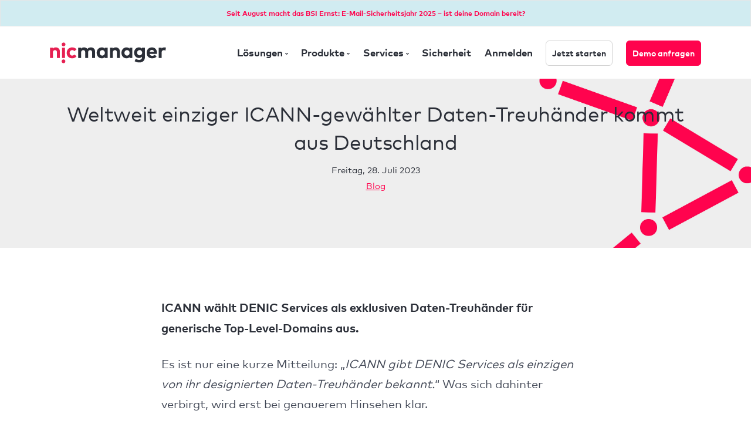

--- FILE ---
content_type: text/html; charset=UTF-8
request_url: https://www.nicmanager.com/de/blog/datentreuhaender
body_size: 24561
content:
<!doctype html>
<html lang="de">
<head>
    <meta charset="utf-8">
    <title>Weltweit einziger ICANN-gewählter Daten-Treuhänder kommt aus Deutschland - nicmanager</title>
    <meta name="viewport" content="width=device-width, initial-scale=1.0">
    <link href="/css/bootstrap.css" rel="stylesheet" type="text/css" media="all"/>
    <link href="/css/theme.css" rel="stylesheet" type="text/css" media="all"/>
    <meta name="description" content="ICANN wählt DENIC Services als exklusiven Daten-Treuhänder für generische Top-Level-Domains aus." />
<meta name="robots" content="index,follow" />
<meta name="viewport" content="width=device-width, initial-scale=1.0" />
<meta property="og:image" content="https://cdn.nicmanager.com/static/og_images/datentreuhaender_og.jpg" />
<meta property="og:alt" content="Struktur ICANN, Registry, Registrar, Registrant" />
<meta property="og:type" content="article" />
<meta property="og:title" content="Weltweit einziger ICANN-gewählter Daten-Treuhänder kommt aus Deutschland" />
<meta property="og:description" content="ICANN wählt DENIC Services als exklusiven Daten-Treuhänder für generische Top-Level-Domains aus." />
<meta name="twitter:card" content="summary_large_image" />
<meta property="og:url" content="https://www.nicmanager.com/de/blog/datentreuhaender" />
<meta property="og:locale" content="de_DE" />
<meta property="og:site_name" content="nicmanager" />
<link rel="canonical" href="https://www.nicmanager.com/de/blog/datentreuhaender" />
        <script type="text/javascript">
        var _paq = window._paq = window._paq || [];
        _paq.push(['requireCookieConsent']);
        _paq.push(['setSiteId', '1']);
        _paq.push(['setTrackerUrl', 'https://stats.nicmanager.com/matomo.php']);
        _paq.push(['enableHeartBeatTimer']);
        _paq.push(['trackPageView']);
        _paq.push(['enableLinkTracking']);
        (function() {
            var u='stats.spf-record.de/';
            var d=document, g=d.createElement('script'), s=d.getElementsByTagName('script')[0];
            g.type='text/javascript'; g.async=true; g.defer=true; g.src='https://'+u+'matomo.js'; // Protokoll hier ergänzt
            s.parentNode.insertBefore(g,s);
        })();
    </script>
</head>
<body class="dropdowns--hover ">
<a id="start"></a>
<div class="alert alert-info text-center fw-bold small mb-0 py-2 rounded-0" role="alert">


<a class="link" href="https://www.domainsecurity.de/dp/e-mail-sicherheitsjahr-2025">Seit August macht das BSI Ernst:
    E-Mail-Sicherheitsjahr 2025 – ist deine Domain bereit?</a>
</div>

<div class="nav-container ">
    <div class="bar bar--sm visible-xs visible-sm">
        <div class="container">
            <div class="row">
                <div class="col-8 col-md-2">
                    <a href="/de">
                        <img class="logo" alt="nicmanager" src="/img/logo-dark.png"/>
                    </a>
                </div>
                <div class="col-4 col-md-10 text-right">
                    <a href="#" class="hamburger-toggle" data-toggle-class="#menu1;hidden-sm|#menu1;hidden-xs">
                        <i class="icon icon--sm stack-interface stack-menu"></i>
                    </a>
                </div>
            </div>
            <!--end of row-->
        </div>
        <!--end of container-->
    </div>
    <!--end bar-->
            <nav id="menu1" class="bar bar--sm bar-1 hidden-xs hidden-sm" data-scroll-class='366px:pos-fixed'>
            <div class="container">
                <div class="row">
                    <div class="col-lg-3 col-md-4 hidden-xs hidden-sm">
                        <div class="bar__module">
                            <a href="/de">
                                <img class="logo" alt="nicmanager" src="/img/logo-dark.png"/>
                            </a>
                        </div>
                        <!--end module-->
                    </div>
                    <div class="col-lg-9 col-md-12 text-right text-left-xs text-left-sm">
                        <div class="bar__module">
                            <ul class="menu-horizontal text-left">

    <li class="dropdown"><a href="/de/loesungen" class="dropdown__trigger">Lösungen</a>

        <div class="dropdown__container">
            <div class="container">
                <div class="row">
                    <div class="dropdown__content col-lg-3 col-md-11">
                        <ul class="menu-vertical">
                            <li><a href="/de/loesungen/startups">Startups</a></li>
                            <li><a href="/de/loesungen/kleine-unternehmen">Kleine Unternehmen</a></li>
                            <li><a href="/de/loesungen/mittelstand">Mittelstand</a></li>
                            <li><a href="/de/loesungen/konzerne">Konzerne</a></li>
                            <li><a href="/de/loesungen/reseller">Reseller</a></li>
                        </ul>
                    </div>
                    <!--end dropdown content-->
                </div>
                <!--end row-->
            </div>
        </div>
        <!--end dropdown container-->
    </li>

    <li class="dropdown">
        <span class="dropdown__trigger">Produkte</span>

        <div class="dropdown__container">
            <div class="container">
                <div class="row">
                    <div class="dropdown__content col-lg-3 col-md-11">
                        <ul class="menu-vertical">
                            <li class="dropdown">
                                <a href="/de/domains" class="dropdown__trigger">Domainmanagement</a>
                                <div class="dropdown__container">
                                    <div class="container">
                                        <div class="row">
                                            <div class="dropdown__content col-lg-2">
                                                <ul class="menu-vertical">
                                                    <li>
                                                        <a href="/de/features">
                                                            Features
                                                        </a>
                                                    </li>
                                                    <li>
                                                        <a href="/de/features/domainrobot">
                                                            Domainrobot
                                                        </a>
                                                    </li>
                                                </ul>
                                            </div>
                                        </div>
                                    </div>
                                </div>
                            </li>
				<li><a href="/de/nameserver">Nameserver</a></li>
                            <li>
                                <a href="/de/dmarc-reporting">DMARC-Reporting</a>
                            </li>
                            <li><a href="/de/domainsecurity">Domainsecurity</a></li>
                            <li><a href="/de/api">API</a></li>
                            <li><a href="/de/domainpreise">Preise</a></li>
                        </ul>
                    </div>
                    <!--end dropdown content-->
                </div>
                <!--end row-->
            </div>
        </div>
        <!--end dropdown container-->
    </li>

    <li class="dropdown"><a href="/de/services" class="dropdown__trigger">Services</a>
        <div class="dropdown__container">
            <div class="container">
                <div class="row">
                    <div class="dropdown__content col-lg-3 col-md-11">
                        <ul class="menu-vertical">
                            <li><a href="/de/sicherheit/domain-risikomanagement">Domain Risikomanagement</a></li>
                            <li><a href="/de/services/managed-domaindepartment">Managed Domaindepartment</a></li>
                            <li><a href="/de/services/domainbrokering">Domainbrokering</a></li>
                            <li><a href="/de/services/domainkonsolidierung">Domainkonsolidierung</a></li>
                            <li><a href="/de/services/backorder">Backorder</a></li>
                            <li><a href="/de/services/training">Training</a></li>
                        </ul>
                    </div>
                    <!--end dropdown content-->
                </div>
                <!--end row-->
            </div>
        </div>
        <!--end dropdown container--></li>
    <li><a href="/de/sicherheit"> Sicherheit</a></li>
    <li><a href="/user/"> Anmelden</a></li>
    <li><a class="btn btn--sm" href="/de/konto-erstellen"> <span class="btn__text">Jetzt starten</span></a></li>
    <li><a class="btn btn--sm btn--primary" href="/de/demo"><span class="btn__text">Demo anfragen</span></a></li>
</ul>

                        </div>
                        <!--end module-->
                    </div>
                </div>
                <!--end of row-->
            </div>
            <!--end of container-->
        </nav>
        <!--end bar-->
    </div>


    <section class="unpad">
        <article>

            <div class="imagebg image--light text-center height-40">
                    <div class="background-image-holder hidden-xs">
                        <img alt="background" src="/img/promo-1.jpg"/>
                    </div>
                <div class="container pos-vertical-center">
                    <div class="row">
                        <div class="col-md-12">
                            <div class="article__title">
                                <h1 class="h2">Weltweit einziger ICANN-gewählter Daten-Treuhänder kommt aus Deutschland</h1>
                                <span>Freitag, 28. Juli 2023 </span><br>
                                <span>
                                        <a href="/de/blog">Blog</a>
                                    </span>
                            </div>
                        </div>
                    </div>
                    <!--end of row-->
                </div>
                <!--end of container-->
            </div>
            <div>
                <div class="container">
                    <div class="row justify-content-center">
                        <div class="col-md-10 col-lg-8">
                            <div class="article__body">
                                                                    <p><strong>ICANN wählt DENIC Services als exklusiven Daten-Treuhänder für generische Top-Level-Domains aus.</strong></p>
                                
                                <p>Es ist nur eine kurze Mitteilung: „<em>ICANN gibt DENIC Services als einzigen von ihr designierten Daten-Treuhänder bekannt.</em>“ Was sich dahinter verbirgt, wird erst bei genauerem Hinsehen klar.<br />
<br />
Die ICANN (Internet Corporation for Assigned Names and Numbers), also die verantwortliche Stelle für die Vergabe generischen Top-Level-Domains, hat die DENIC Services GmbH & Co. KG als alleinigen Vertreter für ihren Treuhandservice gewählt. Durch diese Stellung werden aufkommende Treuhandgebühren komplett von der ICANN übernommen.<br />
<br />
Voraussetzung dafür ist, dass alle ICANN-akkreditieren Registrare ihre Registrierungsdaten bei DENIC Services ab November 2024 hinterlegen müssen. Nur so bleibt der Service kostenfrei.<br />
<br />
Um sich dieses Angebot zu sichern, werden ca. 2.500 Domainverwalter mit etwa 219 Millionen Domains ihre Daten umziehen.<br />
 </p>

<h4>Profitieren Sie durch einen Gewinn an Sicherheit</h4>

<p>Seit einigen Jahren bietet die DENIC als Vergabestelle für .de-Domains einen zusätzlichen Service an. Dieses Angebot nennt sich Registrar Data Escrow (RDE), also Daten-Treuhänder für Registrierungsdaten. Ein Datentreuhänder können Sie sich als eine Art digitaler Safe vorstellen.<br />
<br />
Domainkunden profitieren dadurch erstmal nur indirekt durch ein Plus an Sicherheit und Datenschutz. Registrare (Domainverwalter) und Registries (Registrierungsstellen) hingegen sind verpflichtet, alle eingeholten geschäftsrelevanten Daten, dazu zählen auch Domaindaten, täglich bei einem unabhängigen Escrow-Provider zu hinterlegen.<br />
<br />
Sollte es zu einem technischen oder finanziellen Problem bei einem Registrar oder einer Registry kommen, wird dadurch trotzdem der weitere Betrieb einer Domain sichergestellt. Die hinterlegten Daten können durch die ICANN an einen anderen anerkannten Partner übergeben werden. Sie als Domaininhaber behalten dadurch vollen Zugriff auf Ihre Domains.<br />
<br />
<img alt="Struktur ICANN, Registry, Registrar, Registrant" height="397" src="https://cdn.nicmanager.com/static/nicmanager_blog/datentreuhaender.jpg" width="891" /><br />
<br />
Aber Achtung: Denken Sie daran, Ihre hinterlegten Domaindaten immer aktuell zu halten. Sollten sich Änderungen im Inhaber oder der Anschrift ergeben, müssen Sie diese schnellstmöglich bei Ihrem Anbieter ändern lassen. Nur so bleiben Sie als Inhaber Ihrer Domain erhalten und können diese als Ihr Eigentum nachweisen. Ihre Daten werden tagesaktuell bei den entsprechenden Stellen als Backup hinterlegt.<br />
 </p>

<h4>Mehr Flexibilität und Sicherheit dank ICANN-Entscheidung</h4>

<p>Die ICANN unterscheidet Daten-Treuhänder in zwei Kategorien:<br />
1. ICANN-benannter RDE-Agent (ohne Kosten für die Registrierstelle) oder<br />
2. ICANN-zugelassener RDE-Agent (auf Kosten der Registrierstelle).<br />
<br />
Die DENIC Services zählt seit 2018 zu einem von insgesamt weltweit zwei anerkannten Daten-Treuhändern. In einem Auswahlverfahren wurde nun entschieden, nur noch auf einen RDE-Agenten zu setzen. Die Wahl fiel auf den deutschen Anbieter, nachdem sich dieser in einer weltweiten Ausschreibung gegenüber den anderen Teilnehmern durchsetzen konnte.<br />
<br />
Um die Regristrar-Basis der ICANN weltweit bedienen zu können, hat die DENIC Services ihre Datenspeicherorte auf Nordamerika ausgeweitet. Dadurch wird es Registraren möglich sein, Ihre Daten nach europäischer DSGVO oder US-Datenschutzbedingungen zu speichern. Bisher war es bei anderen Escrow Agenten nicht selbstverständlich, dass trotz deutschem Registrar, die Daten auch zwingend in Europa gespeichert wurden. Aufgrund von Abhängigkeiten der Anbieter wurden die Daten teilweise trotzdem in den USA gespeichert.<br />
 </p>

<h4>Fazit</h4>

<p>Die InterNexum und mit ihr der nicmanager ist seit 2012 akkreditierter Registrar bei der DENIC. Sie als Registrant (Domaininhaber) erhalten nun einen Service, der Ihnen eine hochgradige Verschlüsselung bietet. Ihre Daten werden auf Wunsch in Europa gespeichert, wodurch Sie eine sichere DSGVO-Compliance erlangen.<br />
<br />
Die Vorgaben der Datenschutzgrundverordnung und des deutschen Bundesdatenschutzgesetzes können aufgrund der verpflichtenden Sicherung Ihres Registrars kostenneutral angeboten werden.<br />
<br />
<strong>Das Einzige, was Sie dafür tun müssen: </strong><br />
Halten Sie Ihre Inhaberdaten immer auf dem neusten Stand.</p>
                            </div>
                            <!--end item-->
                        </div>
                    </div>
                    <!--end of row-->
                </div>
                <!--end of container-->
            </div>
        </article>
    </section>

    <section class="bg--secondary">
        <div class="container">
            <div class="row text-block">
                <div class="col-md-12">
                    <h3>Aktuelle Themen aus der Domainwelt<br></h3>
                </div>
            </div>
            <div class="row">
        <div class="col-md-4">
        <article class="feature feature-1 pricing-1">
            <a href="/de/blog/emailsicherheitsjahr2025" class="block">
                <div style="border: 1px solid #ececec;  border-bottom: none; border-radius: 6px 6px 0 0">
                    <img alt="E-Mail-Sicherheitsjahr 2025: Verantwortung beweisen. In 8 Wochen belegbar sicherer werden." src="https://cdn.nicmanager.com/static/presse/HoF_BSI_EMSJ_nicmanager_Blog_Vorschau.jpg" />
                </div>
            </a>
            <div class="feature__body boxed boxed--border">
                <span class="type--fine-print">Freitag, 29. August 2025</span>
                <a class="h5 display-block" href="/de/blog/emailsicherheitsjahr2025">E-Mail-Sicherheitsjahr 2025: Verantwortung beweisen. In 8 Wochen belegbar sicherer werden.</a>
                <p>Eine gefälschte Rechnung kostet fünfstellig. Mit dem 1/4/8-Plan schließt du das Fenster: Fakes raus, Zustellung stabil, Score ≥80. Prüffähig dokumentiert.</p>
                <a class="btn" href="/de/blog/emailsicherheitsjahr2025"><span class="btn__text">Weiterlesen</span> </a>
            </div>
        </article>
    </div>
        <div class="col-md-4">
        <article class="feature feature-1 pricing-1">
            <a href="/de/blog/zustellbarkeit_mails_microsoft" class="block">
                <div style="border: 1px solid #ececec;  border-bottom: none; border-radius: 6px 6px 0 0">
                    <img alt="Unsichtbar im Posteingang: So rettest du deine E-Mail-Zustellbarkeit" src="https://cdn.nicmanager.com/static/nicmanager_blog/unsichtbar.png" />
                </div>
            </a>
            <div class="feature__body boxed boxed--border">
                <span class="type--fine-print">Donnerstag, 8. Mai 2025</span>
                <a class="h5 display-block" href="/de/blog/zustellbarkeit_mails_microsoft">Unsichtbar im Posteingang: So rettest du deine E-Mail-Zustellbarkeit</a>
                <p>Microsoft blockiert ab Mai unsichere E-Mails. Was das für SPF, DKIM und DMARC bedeutet – und wie du deine Domain jetzt absicherst, liest du hier.</p>
                <a class="btn" href="/de/blog/zustellbarkeit_mails_microsoft"><span class="btn__text">Weiterlesen</span> </a>
            </div>
        </article>
    </div>
        <div class="col-md-4">
        <article class="feature feature-1 pricing-1">
            <a href="/de/blog/zukunft_io" class="block">
                <div style="border: 1px solid #ececec;  border-bottom: none; border-radius: 6px 6px 0 0">
                    <img alt="Die Zukunft Ihrer .io-Domain: Jetzt handeln, bevor es zu spät ist" src="https://cdn.nicmanager.com/static/nicmanager_blog/domain_io.jpg" />
                </div>
            </a>
            <div class="feature__body boxed boxed--border">
                <span class="type--fine-print">Montag, 14. Oktober 2024</span>
                <a class="h5 display-block" href="/de/blog/zukunft_io">Die Zukunft Ihrer .io-Domain: Jetzt handeln, bevor es zu spät ist</a>
                <p>.io Domains sind beliebt. Doch es steht eine wichtige Änderung bevor. Erfahren Sie hier, ob Ihre Marke betroffen ist und was Sie als nächstes tun sollten.</p>
                <a class="btn" href="/de/blog/zukunft_io"><span class="btn__text">Weiterlesen</span> </a>
            </div>
        </article>
    </div>
    </div>
        </div>
    </section>

<footer class=" space--sm   footer-2 bg--dark">
    <div class="container">
                    <div class="row">

                <div class="col-md-6 col-lg-3 col-6">
                    <h6 class="type--uppercase">Lösungen</h6>
                    <ul class="list--hover">
                        <li>
                            <a href="/de/loesungen/startups">Startups</a>
                        </li>
                        <li>
                            <a href="/de/loesungen/kleine-unternehmen">Kleine Unternehmen</a>
                        </li>
                        <li>
                            <a href="/de/loesungen/mittelstand">Mittelstand</a>
                        </li>
                        <li>
                            <a href="/de/loesungen/konzerne">Konzerne</a>
                        </li>
                        <li>
                            <a href="/de/loesungen/reseller">Reseller</a>
                        </li>
                    </ul>
                </div>
                <div class="col-md-6 col-lg-3 col-6">
                    <h6 class="type--uppercase">Produkte</h6>
                    <ul class="list--hover">
			<li>
                            <a href="/de/domains">Domains</a>
                        </li>
                        <li>
                            <a href="/de/nameserver">Nameserver</a>
                        </li>
                        <li>
                            <a href="/de/dmarc-reporting">DMARC-Reporting</a>
                        </li>
                        <li>
                            <a href="/de/domainsecurity">Domainsecurity</a>
                        </li>
                        <li>
                            <a href="/de/api">API</a>
                        </li>
                        <li>
                            <a href="/de/domainpreise">Preise</a>
                        </li>
                    </ul>
                </div>
                <div class="col-md-6 col-lg-3 col-6">
                    <h6 class="type--uppercase">Services</h6>
                    <ul class="list--hover">
                        <li>
                            <a href="/de/services/managed-domaindepartment">Managed Domaindepartment</a>
                        </li>
                        <li>
                            <a href="/de/services/domainbrokering">Domainbrokering</a>
                        </li>
                        <li>
                            <a href="/de/services/domainkonsolidierung">Domainkonsolidierung</a>
                        </li>
                        <li>
                            <a href="/de/services/backorder">Backorder</a>
                        </li>
                        <li>
                            <a href="/de/services/training">Training</a>
                        </li>
                    </ul>
                </div>
                <div class="col-md-6 col-lg-3 col-6">
                    <h6 class="type--uppercase">nicmanager</h6>
                    <ul class="list--hover">
                        <li>
                            <a href="/de/ueber-uns">Über uns</a>
                        </li>
                        <li>
                            <a href="/de/sicherheit">Sicherheit</a>
                        </li>
                        <li>
                            <a href="/de/karriere/">Karriere</a>
                        </li>
                        <li>
                            <a href="/de/blog">Blog</a>
                        </li>
                        <li>
                            <a href="/de/events">Events</a>
                        </li>
                    </ul>
                </div>
            </div>
        <!--end of row-->
        <div class="row  ">
            <div class="col-md-10">
                <span class="type--fine-print">&copy; <span class="update-year"></span> InterNexum GmbH. Alle Rechte vorbehalten.</span>
                <a class="type--fine-print" href="/de/kontakt">Kontakt</a>
                <a class="type--fine-print" href="/de/datenschutz">Datenschutz</a>
                <a class="type--fine-print" href="/de/impressum">Impressum</a>
            </div>
            <div class="col-md-2"></div>
        </div>
        <!--end of row-->
    </div>
    <!--end of container-->
</footer>
<!--<div class="loader"></div>-->
<a class="back-to-top inner-link" href="#start" data-scroll-class="100vh:active">
    <i class="stack-interface stack-up-open-big"></i>
</a>
<script src="/js/app.js"></script>



<script type="text/javascript" src="//cdn.nicmanager.com/static/cookie_guideline/cookie_guideline.js"></script><script type="text/javascript">
    cookieguideline.init({
        "imprintUrl": "https://www.nicmanager.com/de/impressum",
        "privacyUrl": "https://www.nicmanager.com/de/datenschutz"
    });
    
    cookieguideline.user.matomoId = 1;
    cookieguideline.user.matomoHost = '//stats.nicmanager.com/';
    cookieguideline.user.matomotagmanagerId = 'container_jVxMIhhg.js';
    (cookieguideline.job = cookieguideline.job || []).push('matomotagmanager');
    (cookieguideline.job = cookieguideline.job || []).push('matomoix');
    cookieguideline.user.linkedininsighttag = '3606361';
    (cookieguideline.job = cookieguideline.job || []).push('linkedininsighttag');
</script>
<!-- c-->


</body>
</html>


--- FILE ---
content_type: text/css
request_url: https://www.nicmanager.com/css/theme.css
body_size: 28972
content:
*,a,h1,h2,h3,h4,h5,h6,p,ul{margin:0;padding:0}html{font-size:93.75%}@media (max-width:768px){html{font-size:87.5%}}body{font-size:1em;line-height:1.85714286em;-webkit-font-smoothing:antialiased;-moz-osx-font-smoothing:grayscale;font-weight:400}.h1,.h2,.h3,.h4,.h5,.h6,body,h1,h2,h3,h4,h5,h6{font-family:Mark W01,Helvetica,Arial,sans-serif;color:#2b2f38}.h1,.h2,.h3,.h4,.h5,.h6,h1,h2,h3,h4,h5,h6{font-weight:300;-webkit-font-variant-ligatures:common-ligatures;font-variant-ligatures:common-ligatures;margin-top:0;margin-bottom:0}.h1,h1{font-size:3.14285714em;line-height:1.31818182em}.h2,h2{font-size:2.35714286em;line-height:1.36363636em}.h3,h3{font-size:1.78571429em;line-height:1.5em}.h4,h4{font-size:1.35714286em;line-height:1.36842105em}.h5,h5{font-size:1em;line-height:1.85714286em}.h6,h6{font-size:.85714286em;line-height:2.16666667em}.lead{font-size:1.35714286em;line-height:1.68421053em}@media (max-width:767px){.h1,h1{font-size:2.35714286em;line-height:1.36363636em}.h2,h2{font-size:1.78571429em;line-height:1.5em}.h3,h3{line-height:1.85714286em}.h3,.lead,h3{font-size:1.35714286em}.lead{line-height:1.36842105em}}blockquote,ol,p,pre,table,ul{margin-bottom:1.85714286em}ol,ul{list-style:none;line-height:1.85714286em}ul.bullets{list-style:inside}ol{list-style-type:upper-roman;list-style-position:inside}blockquote{font-size:1.78571429em;line-height:1.5em;padding:0;margin:0;border-left:0}strong{font-weight:600}hr{margin:1.85714286em 0;border-color:#eee}a:active,a:focus,a:hover{text-decoration:none;outline:none}/*! Typography -- Helpers */.type--fade{opacity:.5}.type--uppercase{text-transform:uppercase}.type--bold{font-weight:700}.type--italic{font-style:italic}.type--fine-print{font-size:.85714286em}.type--strikethrough{text-decoration:line-through;opacity:.5}.type--underline{text-decoration:underline}.type--body-font{font-family:Mark W01,Helvetica}/*!
    This CSS resource incorporates links to font software which is the valuable copyrighted
    property of Monotype and/or its suppliers. You may not attempt to copy, install, redistribute,
    convert, modify or reverse engineer this font software. Please contact Monotype with any questions
    regarding Web Fonts:  http://www.fontshop.com
*/@font-face{font-family:Mark W01;font-style:normal;font-weight:700;src:url("/fonts/5423411/8706c0b6-b423-44f7-ae1a-dd0aabd8a542.eot?#iefix");src:url("/fonts/5423411/8706c0b6-b423-44f7-ae1a-dd0aabd8a542.eot?#iefix") format("eot"),url("/fonts/5423411/41c8162d-c2a6-49b0-8139-8bebab187588.woff2") format("woff2"),url("/fonts/5423411/4fe94f2e-7892-4785-9663-0350a7adf8c0.woff") format("woff"),url("/fonts/5423411/3a7daddb-0a78-4734-a699-6fe08d0e8b99.ttf") format("truetype");font-display:swap}@font-face{font-family:Mark W01;font-style:normal;font-weight:600;src:url("/fonts/5423411/8706c0b6-b423-44f7-ae1a-dd0aabd8a542.eot?#iefix");src:url("/fonts/5423411/8706c0b6-b423-44f7-ae1a-dd0aabd8a542.eot?#iefix") format("eot"),url("/fonts/5423411/41c8162d-c2a6-49b0-8139-8bebab187588.woff2") format("woff2"),url("/fonts/5423411/4fe94f2e-7892-4785-9663-0350a7adf8c0.woff") format("woff"),url("/fonts/5423411/3a7daddb-0a78-4734-a699-6fe08d0e8b99.ttf") format("truetype");font-display:swap}@font-face{font-family:Mark W01;font-style:normal;font-weight:400;src:url("/fonts/5423483/230b3c63-b497-421b-ae7d-182024bef8ac.eot?#iefix");src:url("/fonts/5423483/230b3c63-b497-421b-ae7d-182024bef8ac.eot?#iefix") format("eot"),url("/fonts/5423483/ec598369-4d91-4a16-9db3-6654f68d3c28.woff2") format("woff2"),url("/fonts/5423483/90214997-3760-4b80-a23b-fec02ab55fac.woff") format("woff"),url("/fonts/5423483/118e930e-1f56-4131-aee9-236212c0a10b.ttf") format("truetype");font-display:swap}@font-face{font-family:Mark W01;font-style:normal;font-weight:300;src:url("/fonts/5423483/230b3c63-b497-421b-ae7d-182024bef8ac.eot?#iefix");src:url("/fonts/5423483/230b3c63-b497-421b-ae7d-182024bef8ac.eot?#iefix") format("eot"),url("/fonts/5423483/ec598369-4d91-4a16-9db3-6654f68d3c28.woff2") format("woff2"),url("/fonts/5423483/90214997-3760-4b80-a23b-fec02ab55fac.woff") format("woff"),url("/fonts/5423483/118e930e-1f56-4131-aee9-236212c0a10b.ttf") format("truetype");font-display:swap}body{overflow-x:hidden}.pos-relative{position:relative}.pos-absolute{position:absolute}.pos-absolute.container{left:0;right:0}.pos-top{top:0}.pos-bottom{bottom:0}.pos-right{right:0}.pos-left{left:0}.float-left{float:left}.float-right{float:right}@media (max-width:767px){.float-left,.float-right{float:none}.float-left-xs{float:left}.float-right-xs{float:right}}.pos-vertical-center{position:relative;top:50%;transform:translateY(-50%);-webkit-transform:translateY(-50%)}@media (max-width:767px){.pos-vertical-center{top:0;transform:none;-webkit-transform:none}}@media (max-height:600px){.pos-vertical-center{top:0;transform:none;-webkit-transform:none}}.pos-vertical-align-columns{display:table;table-layout:fixed;width:100%}.pos-vertical-align-columns>div[class*=col-]{display:table-cell;float:none;vertical-align:middle}@media (max-width:990px){.pos-vertical-align-columns{display:block;width:auto}.pos-vertical-align-columns>div[class*=col-]{display:block}}.inline-block{display:inline-block}.block{display:block}@media (max-width:767px){.block--xs{display:block}}@media (max-width:990px){.text-center-md{text-align:center}.text-left-md{text-align:left}.text-right-md{text-align:right}}@media (max-width:767px){.text-center-xs{text-align:center}.text-left-xs{text-align:left}.text-right-xs{text-align:right}}.height-10,.height-20,.height-30,.height-40,.height-50,.height-60,.height-70,.height-80,.height-90,.height-100{height:auto;padding:5em 0}@media (max-width:767px){.height-10,.height-20,.height-30,.height-40,.height-50,.height-60,.height-70,.height-80,.height-90,.height-100{height:auto;padding:4em 0}}@media (min-height:600px) and (min-width:767px){.height-10{height:10vh}.height-20{height:20vh}.height-30{height:30vh}.height-40{height:40vh}.height-50{height:50vh}.height-60{height:60vh}.height-70{height:70vh}.height-80{height:80vh}.height-90{height:90vh}.height-100{height:100vh}}section.height-auto{height:auto}section.height-auto .pos-vertical-center{top:0;position:relative;-webkit-transform:none;transform:none}@media (max-width:767px){div[class*=col-][class*=height-]{padding-top:5.57142857em!important;padding-bottom:5.57142857em!important}}img{max-width:100%;margin-bottom:1.85714286em}.img--fullwidth{width:100%}[data-grid="2"].masonry{-webkit-column-count:2;-webkit-column-gap:0;-moz-column-count:2;-moz-column-gap:0;column-count:2;column-gap:0}[data-grid="2"].masonry li{width:100%;float:none}[data-grid="2"] li{width:50%;display:inline-block}[data-grid="3"].masonry{-webkit-column-count:3;-webkit-column-gap:0;-moz-column-count:3;-moz-column-gap:0;column-count:3;column-gap:0}[data-grid="3"].masonry li{width:100%;float:none}[data-grid="3"] li{width:33.33333333%;display:inline-block}[data-grid="4"].masonry{-webkit-column-count:4;-webkit-column-gap:0;-moz-column-count:4;-moz-column-gap:0;column-count:4;column-gap:0}[data-grid="4"].masonry li{width:100%;float:none}[data-grid="4"] li{width:25%;display:inline-block}[data-grid="5"].masonry{-webkit-column-count:5;-webkit-column-gap:0;-moz-column-count:5;-moz-column-gap:0;column-count:5;column-gap:0}[data-grid="5"].masonry li{width:100%;float:none}[data-grid="5"] li{width:20%;display:inline-block}[data-grid="6"].masonry{-webkit-column-count:6;-webkit-column-gap:0;-moz-column-count:6;-moz-column-gap:0;column-count:6;column-gap:0}[data-grid="6"].masonry li{width:100%;float:none}[data-grid="6"] li{width:16.66666667%;display:inline-block}[data-grid="7"].masonry{-webkit-column-count:7;-webkit-column-gap:0;-moz-column-count:7;-moz-column-gap:0;column-count:7;column-gap:0}[data-grid="7"].masonry li{width:100%;float:none}[data-grid="7"] li{width:14.28571429%;display:inline-block}[data-grid="8"].masonry{-webkit-column-count:8;-webkit-column-gap:0;-moz-column-count:8;-moz-column-gap:0;column-count:8;column-gap:0}[data-grid="8"].masonry li{width:100%;float:none}[data-grid="8"] li{width:12.5%;display:inline-block}@media (max-width:767px){[data-grid]:not(.masonry) li{width:33.333333%}[data-grid="2"]:not(.masonry) li{width:50%}[data-grid].masonry{-webkit-column-count:1;column-count:1}}.background-image-holder{position:absolute;height:100%;top:0;left:0;background-size:cover!important;background-position:50% 50%!important;z-index:0;transition:opacity .3s linear;-webkit-transition:opacity .3s linear;opacity:0;background:#2b2f38}.background-image-holder:not([class*=col-]){width:100%}.background-image-holder.background--bottom{background-position:50% 100%!important}.background-image-holder.background--top{background-position:50% 0!important}.image--light .background-image-holder{background:none}.background-image-holder img{display:none}[data-overlay]{position:relative}[data-overlay]:before{position:absolute;content:"";background:#2b2f38;width:100%;height:100%;top:0;left:0;z-index:1}[data-overlay] :not(.container):not(.background-image-holder){z-index:2}[data-overlay].image--light:before{background:#fff}[data-overlay].bg--primary:before{background:#ff034d}[data-overlay="1"]:before{opacity:.1}[data-overlay="2"]:before{opacity:.2}[data-overlay="3"]:before{opacity:.3}[data-overlay="4"]:before{opacity:.4}[data-overlay="5"]:before{opacity:.5}[data-overlay="6"]:before{opacity:.6}[data-overlay="7"]:before{opacity:.7}[data-overlay="8"]:before{opacity:.8}[data-overlay="9"]:before{opacity:.9}[data-overlay="10"]:before{opacity:1}[data-overlay="0"]:before{opacity:0}[data-scrim-bottom]{position:relative}[data-scrim-bottom]:before{position:absolute;content:"";width:100%;height:80%;background:-webkit-gradient(linear,left top,left bottom,from(transparent),to(#2b2f38));background:linear-gradient(180deg,transparent 0,#2b2f38);bottom:0;left:0;z-index:1;-webkit-backface-visibility:hidden;backface-visibility:hidden}[data-scrim-bottom]:not(.image--light) h1,[data-scrim-bottom]:not(.image--light) h2,[data-scrim-bottom]:not(.image--light) h3,[data-scrim-bottom]:not(.image--light) h4,[data-scrim-bottom]:not(.image--light) h5,[data-scrim-bottom]:not(.image--light) h6,[data-scrim-bottom]:not(.image--light) p,[data-scrim-bottom]:not(.image--light) span,[data-scrim-bottom]:not(.image--light) ul{color:#a7adbb;color:#fdfdfe}[data-scrim-bottom].image--light:before{background:#fff}[data-scrim-bottom="1"]:before{opacity:.1}[data-scrim-bottom="2"]:before{opacity:.2}[data-scrim-bottom="3"]:before{opacity:.3}[data-scrim-bottom="4"]:before{opacity:.4}[data-scrim-bottom="5"]:before{opacity:.5}[data-scrim-bottom="6"]:before{opacity:.6}[data-scrim-bottom="7"]:before{opacity:.7}[data-scrim-bottom="8"]:before{opacity:.8}[data-scrim-bottom="9"]:before{opacity:.9}[data-scrim-bottom="10"]:before{opacity:1}[data-scrim-top]{position:relative}[data-scrim-top]:before{position:absolute;content:"";width:100%;height:80%;background:-webkit-gradient(linear,left top,left bottom,from(#2b2f38),to(transparent));background:linear-gradient(180deg,#2b2f38 0,transparent);top:0;left:0;z-index:1}[data-scrim-top]:not(.image--light) h1,[data-scrim-top]:not(.image--light) h2,[data-scrim-top]:not(.image--light) h3,[data-scrim-top]:not(.image--light) h4,[data-scrim-top]:not(.image--light) h5,[data-scrim-top]:not(.image--light) h6{color:#fff}[data-scrim-top]:not(.image--light) p,[data-scrim-top]:not(.image--light) span,[data-scrim-top]:not(.image--light) ul{color:#a7adbb;color:#fdfdfe}[data-scrim-top].image--light:before{background:#fff}[data-scrim-top="1"]:before{opacity:.1}[data-scrim-top="2"]:before{opacity:.2}[data-scrim-top="3"]:before{opacity:.3}[data-scrim-top="4"]:before{opacity:.4}[data-scrim-top="5"]:before{opacity:.5}[data-scrim-top="6"]:before{opacity:.6}[data-scrim-top="7"]:before{opacity:.7}[data-scrim-top="8"]:before{opacity:.8}[data-scrim-top="9"]:before{opacity:.9}[data-scrim-top="10"]:before{opacity:1}.imagebg{position:relative}.imagebg .container{z-index:2}.imagebg .container:not(.pos-absolute){position:relative}.imagebg:not(.image--light) blockquote,.imagebg:not(.image--light) h1,.imagebg:not(.image--light) h2,.imagebg:not(.image--light) h3,.imagebg:not(.image--light) h4,.imagebg:not(.image--light) h5,.imagebg:not(.image--light) h6,.imagebg:not(.image--light) p,.imagebg:not(.image--light) ul{color:#fff}.imagebg:not(.image--light) .bg--white h1,.imagebg:not(.image--light) .bg--white h2,.imagebg:not(.image--light) .bg--white h3,.imagebg:not(.image--light) .bg--white h4,.imagebg:not(.image--light) .bg--white h5,.imagebg:not(.image--light) .bg--white h6,.imagebg:not(.image--light) .bg--white p,.imagebg:not(.image--light) .bg--white ul{color:#2b2f38}div[data-overlay] h1,div[data-overlay] h2,div[data-overlay] h3,div[data-overlay] h4,div[data-overlay] h5,div[data-overlay] h6,div[data-overlay] p,div[data-overlay] ul{color:#fff}.parallax{overflow:hidden}.parallax .background-image-holder{transition:none!important;-webkit-transition:none!important;-moz-transition:none!important}.image--xxs{max-height:1.85714286em}.image--xs{max-height:3.71428571em}.image--sm{max-height:5.57142857em}.image--md{max-height:7.42857143em}.btn{font-family:Mark W01,Helvetica,Arial,sans-serif;transition:.1s linear;-webkit-transition:.1s linear;-moz-transition:.1s linear;border-radius:6px;padding:.46428571em 2.78571429em;border:1px solid #2b2f38;border-width:1px;font-size:inherit;line-height:1.85714286em}.btn .btn__text,.btn i{color:#2b2f38;border-color:#2b2f38;font-weight:700;font-size:.85714286em}.btn[class*=col-]{margin-left:0;margin-right:0}.btn:active{box-shadow:none;-webkit-box-shadow:none}.btn.bg--behance,.btn.bg--dark,.btn.bg--dribbble,.btn.bg--facebook,.btn.bg--googleplus,.btn.bg--instagram,.btn.bg--pinterest,.btn.bg--twitter{border-color:transparent!important}.btn.bg--behance .btn__text,.btn.bg--behance .btn__text i,.btn.bg--dark .btn__text,.btn.bg--dark .btn__text i,.btn.bg--dribbble .btn__text,.btn.bg--dribbble .btn__text i,.btn.bg--facebook .btn__text,.btn.bg--facebook .btn__text i,.btn.bg--googleplus .btn__text,.btn.bg--googleplus .btn__text i,.btn.bg--instagram .btn__text,.btn.bg--instagram .btn__text i,.btn.bg--pinterest .btn__text,.btn.bg--pinterest .btn__text i,.btn.bg--twitter .btn__text,.btn.bg--twitter .btn__text i{color:#fff}.btn.bg--behance:hover,.btn.bg--dark:hover,.btn.bg--dribbble:hover,.btn.bg--facebook:hover,.btn.bg--googleplus:hover,.btn.bg--instagram:hover,.btn.bg--pinterest:hover,.btn.bg--twitter:hover{opacity:.9}.btn.bg--error{background:#e23636;border-color:#e23636!important}.btn.bg--error:hover{background:#e54c4c;border-color:#e54c4c!important;color:#fff!important}.btn.bg--error .btn__text,.btn.bg--error .btn__text i{color:#fff}@media (min-width:768px){.btn+.btn{margin-left:1.85714286em}}.btn:first-child{margin-left:0}.btn:last-child{margin-right:0}.btn--xs{padding:0 1.39285714em}.btn--sm{padding:.30952381em 1.85714286em}.btn--lg{padding:.58035714em 3.48214286em}.btn--lg .btn__text{font-size:1.07142857em}.btn--primary,.btn--primary:visited{background:#ff034d;border-color:#ff034d}.btn--primary .btn__text,.btn--primary .btn__text i,.btn--primary:visited .btn__text,.btn--primary:visited .btn__text i{color:#fff}.btn--primary:hover{background:#ff1d5f}.btn--primary:active{background:#e90044}.btn--primary-1,.btn--primary-1:visited{background:#7f0126;border-color:#7f0126}.btn--primary-1 .btn__text,.btn--primary-1:visited .btn__text{color:#fff}.btn--primary-1:hover{background:#98012e}.btn--primary-1:active{background:#66011e}.btn--primary-2,.btn--primary-2:visited{background:#400113;border-color:#400113}.btn--primary-2 .btn__text,.btn--primary-2:visited .btn__text{color:#fff}.btn--primary-2:hover{background:#59011a}.btn--primary-2:active{background:#27010c}.btn--secondary{background:#eee;border-color:#eee}.btn--secondary:hover{background:#f3f3f3}.btn--secondary:active{background:#e9e9e9}.btn--white{background:#fff;border-color:#fff}.btn--white,.btn--white i{color:#2b2f38}.btn--transparent{background:none;border-color:transparent;padding-left:0;padding-right:0}.btn--transparent.btn--white .btn__text{color:#fff}.btn--unfilled{background:none}.btn--unfilled.btn--white .btn__text,.btn--unfilled.btn--white i{color:#fff}.btn--floating{position:fixed;bottom:3.71428571em;right:3.71428571em;z-index:10}.icon{line-height:1em;font-size:3.14285714em}.icon--xs{font-size:1em}.icon--sm{font-size:2.35714286em}.icon--lg{font-size:5.57142857em}ul:last-child{margin:0}.list-inline li{padding:0 1em;margin-left:0}.list-inline li:first-child{padding-left:0}.list-inline li:last-child{padding-right:0}.list-inline.list-inline--narrow li{padding:0 .5em}.list-inline.list-inline--wide li{padding:0 2em}.lb-outerContainer{border-radius:0}.lb-outerContainer .lb-container{padding:0}.lb-outerContainer .lb-container img{margin:0}.lightbox-gallery{overflow:hidden}.lightbox-gallery li{float:left}.lightbox-gallery li img{margin:0;width:100%}.lightbox-gallery.gallery--gaps li{padding:.46428571em}.menu-horizontal>li>.modal-instance>.modal-trigger,.menu-horizontal>li>a,.menu-horizontal>li>span{transition:.3s ease;-webkit-transition:.3s ease;-moz-transition:.3s ease;color:#2b2f38}.menu-horizontal>li>.modal-instance>.modal-trigger:hover,.menu-horizontal>li>a:hover,.menu-horizontal>li>span:hover{color:#ff034d}.bg--dark .menu-horizontal>li>a,.bg--dark .menu-horizontal>li>a:hover,.bg--dark .menu-horizontal>li>span,.bg--dark .menu-horizontal>li>span:hover{color:#fff}.menu-vertical,.menu-vertical li{width:100%}.menu-vertical li a{font-weight:400}@media (min-width:990px){.menu-horizontal,.menu-horizontal>li{display:inline-block}.menu-horizontal>li:not(:last-child){margin-right:1.85714286em}.menu-vertical{display:inline-block}.menu-vertical li{white-space:nowrap}.menu-vertical .dropdown__container{top:0}.menu-vertical .dropdown__container .dropdown__content:not([class*=bg-]){background:#fff}.menu-vertical .dropdown__container .dropdown__content{-webkit-transform:translateX(75%);transform:translateX(75%)}}.dropdown{position:relative}.dropdown .dropdown__container{transition:.3s ease;-webkit-transition:.3s ease;-moz-transition:.3s ease;opacity:0;pointer-events:none;position:absolute;z-index:999}.dropdown .dropdown__container .dropdown__container:before{height:0}.dropdown .dropdown__content{padding:1.85714286em}.dropdown .dropdown__content:not([class*=col-]){width:18.57142857em}.dropdown .dropdown__content:not([class*=bg-]){background:#fff}.dropdown .dropdown__content:not([class=bg--dark]) .menu-vertical a{color:#2b2f38}.dropdown .dropdown__trigger{cursor:pointer;-webkit-user-select:none;-moz-user-select:none;-ms-user-select:none;user-select:none}.dropdown.dropdown--active>.dropdown__container{opacity:1}.dropdown.dropdown--active>.dropdown__container>.container>.row>.dropdown__content{pointer-events:all}@media (min-width:991px){.dropdown .dropdown__container:before{height:.92857143em;width:100%;content:"";display:block}.dropdown .dropdown__content.dropdown__content--md{padding:2.78571429em}.dropdown .dropdown__content.dropdown__content--lg{padding:3.71428571em}.dropdown .dropdown__content.dropdown__content--xlg{padding:4.64285714em}}@media (max-width:990px){.dropdown .dropdown__container{min-width:100%;position:relative;display:none}.dropdown .dropdown__content{padding:5px;left:0!important}.dropdown.dropdown--active>.dropdown__container{display:block}}body.dropdowns--hover .dropdown:not(.dropdown--click):hover>.dropdown__container{opacity:1}body.dropdowns--hover .dropdown:not(.dropdown--click):hover>.dropdown__container .dropdown__content,body.dropdowns--hover .dropdown:not(.dropdown--click):hover>.dropdown__container:before{pointer-events:all}body:not(.dropdowns--hover) .dropdown.dropdown--hover:hover>.dropdown__container{opacity:1}body:not(.dropdowns--hover) .dropdown.dropdown--hover:hover>.dropdown__container .dropdown__content,body:not(.dropdowns--hover) .dropdown.dropdown--hover:hover>.dropdown__container:before{pointer-events:all}@media (max-width:990px){body.dropdowns--hover .dropdown:not(.dropdown--click).dropdown--active>.dropdown__container{display:block}body.dropdowns--hover .dropdown:not(.dropdown--click).dropdown--active>.dropdown__container:before{pointer-events:all}.dropdown.dropdown--absolute .dropdown__container{position:absolute}}form{max-width:100%}form+form{margin-top:30px}form:after,form:before{content:".";display:block;height:0;overflow:hidden}form:after{clear:both}label{margin:0;font-size:1.14285714em;font-weight:400}input[type],select,textarea{-webkit-appearance:none;background:#f6f6f6;padding:.46428571em;border-radius:6px;border:1px solid #f6f6f6}input[type]:active,input[type]:focus,select:active,select:focus,textarea:active,textarea:focus{outline:none}input[type]::-webkit-input-placeholder,select::-webkit-input-placeholder,textarea::-webkit-input-placeholder{color:#6d788f;font-size:1.14285714em}input[type]:-moz-placeholder,input[type]::-moz-placeholder,select:-moz-placeholder,select::-moz-placeholder,textarea:-moz-placeholder,textarea::-moz-placeholder{color:#6d788f;font-size:1.14285714em}input[type]:-ms-input-placeholder,select:-ms-input-placeholder,textarea:-ms-input-placeholder{color:#6d788f;font-size:1.14285714em}.bg--secondary input[type],.bg--secondary select,.bg--secondary textarea{background:#fff;border:1px solid #ccc}textarea{display:block;width:100%;max-width:100%}select{cursor:pointer;padding-right:1.85714286em;-webkit-appearance:none}select::ms-expand{display:none}input[type=submit]{background:none;outline:none;border:none;background:#ff034d;padding:.46428571em 2.78571429em;color:#fff}@-webkit-keyframes load{0%{opacity:0;width:0}50%{width:100%;opacity:.8;left:0}to{left:100%;opacity:0}}@keyframes load{0%{opacity:0;width:0}50%{width:100%;opacity:.8;left:0}to{left:100%;opacity:0}}button{background:none}button[type=submit].btn--loading{position:relative;overflow:hidden;pointer-events:none;color:transparent}button[type=submit].btn--loading *{opacity:0}button[type=submit].btn--loading:after{content:"";position:absolute;width:0;height:100%;background:#ddd;-webkit-animation:load 1.5s ease-out infinite;animation:load 1.5s ease-out infinite;left:0;top:0}button[type=submit].btn--loading .btn__text{opacity:0}button:focus{outline:none!important}button.bg--error{color:#fff}.input-icon{position:relative}.input-icon i{cursor:default;position:absolute}.input-checkbox,.input-icon i,.input-radio,.input-select{-webkit-user-select:none;-moz-user-select:none;-ms-user-select:none;user-select:none}.input-checkbox,.input-radio,.input-select{display:inline-block}.input-checkbox input,.input-radio input,.input-select input{opacity:0!important;height:0!important;width:0!important;position:absolute!important}.input-checkbox label,.input-radio label,.input-select label{display:block!important;cursor:pointer}.input-checkbox{padding:0}.input-checkbox label{width:1.85714286em;height:1.85714286em;border-radius:6px;background:#000}.input-radio{padding:0}.input-radio label{width:1.85714286em;height:1.85714286em;border-radius:50%;background:#000}.input-select i{position:absolute;top:50%;transform:translateY(-50%);-webkit-transform:translateY(-50%);right:1em;font-size:.87em}.input-file{position:relative;display:inline-block}.input-file input{display:none}.form-error{background:#d84d4d}.form-error,.form-success{margin-top:1.5625em;padding:.78125em;color:#fff;position:fixed;min-width:350px;left:50%;bottom:1.5625em;transform:translate3d(-50%,0,0);-webkit-transform:translate3d(-50%,0,0);z-index:999;-webkit-box-shadow:0 1px 3px rgba(0,0,0,.12),0 1px 2px rgba(0,0,0,.24);box-shadow:0 1px 3px rgba(0,0,0,.12),0 1px 2px rgba(0,0,0,.24);-webkit-box-shadow:0 0 15px 0 rgba(0,0,0,.1);box-shadow:0 0 15px 0 rgba(0,0,0,.1)}.form-success{background:#1dc020}.attempted-submit .field-error{border-color:#d84d4d!important}.attempted-submit div.recaptcha.field-error{border-color:#d84d4d!important;border-style:solid;border:1px solid;border-radius:5px;padding:5px}div.recaptcha iframe{min-height:0}.accordion li .accordion__content,.accordion li .accordion__content *,.accordion li .accordion__title{transition:.3s linear;-webkit-transition:.3s linear;-moz-transition:.3s linear}.accordion li .accordion__title{cursor:pointer;padding:.46428571em .92857143em;border:1px solid #ececec;border-bottom:none;background:none;-webkit-user-select:none;-moz-user-select:none;-ms-user-select:none;user-select:none}.accordion li:last-child .accordion__title{border-bottom:1px solid #ececec}.accordion li .accordion__content{opacity:0;visibility:hidden;max-height:0}.accordion li .accordion__content>*{display:none}.accordion li .accordion__content>:first-child{padding-top:0}.accordion li .accordion__content>:last-child{padding-bottom:0}.accordion li.active .accordion__title{background:#ff034d;border-bottom:1px solid #ececec}.accordion li.active .accordion__content{opacity:1;visibility:visible;max-height:500px}.accordion li.active .accordion__content>*,.breadcrumb{display:inline-block}.breadcrumb{padding:0;margin:0;background:none}.breadcrumb li{font-size:1em}.breadcrumb li+li:before{padding:0 .46428571em}.radial{position:relative}.radial .radial__label{position:absolute;top:50%;left:50%;transform:translateX(-50%) translateY(-50%);-webkit-transform:translateX(-50%) translateY(-50%);margin-bottom:0}.tabs{display:block;margin-bottom:0}.tabs>li{display:inline-block;opacity:.5;transition:.3s ease;-webkit-transition:.3s ease;-moz-transition:.3s ease;-webkit-user-select:none;-moz-user-select:none;-ms-user-select:none;user-select:none}.tabs:hover,.tabs>.active{opacity:1}.tabs .tab__title{cursor:pointer}.tabs .tab__title:not(.btn){padding:0 1.85714286em}.tabs li:first-child .tab__title:not(.btn){padding-left:0}.tabs .tab__content{display:none}.tabs-content{margin-top:1em}.tabs-content li>.tab__content{width:100%;display:none}.tabs-content>.active>.tab__content{display:block}.tabs-container[data-content-align=left] .tabs-content{text-align:left}@media (max-width:767px){.tabs-content>li:not(.active) .tab__content{display:none!important}}.boxed{position:relative;overflow:hidden;padding:1.85714286em;margin-bottom:30px}.boxed.boxed--lg{padding:2.78571429em}.boxed.boxed--sm{padding:1.23809524em}.boxed.boxed--border{border:1px solid #ececec}.boxed>div[class*=col-]:first-child:not(.boxed){padding-left:0}.boxed>div[class*=col-]:last-child:not(.boxed){padding-right:0}img+.boxed{margin-top:-1.85714286em}@media (max-width:767px){.boxed{margin-bottom:15px}.boxed,.boxed.boxed--lg{padding:1.23809524em}.boxed div[class*=col-]:not(.boxed){padding:0}.boxed:last-child{margin-bottom:15px}}.slides:not(.flickity-enabled) li.imagebg:not(:first-child){display:none}.slides:not(.flickity-enabled) li.imagebg:first-child{background:#2b2f38;-webkit-animation:backgroundLoad .5s ease alternate infinite;animation:backgroundLoad .5s ease alternate infinite}.slides:not(.flickity-enabled) li.imagebg:first-child .container{opacity:0}@-webkit-keyframes backgroundLoad{0%{background:#2b2f38}to{background:#414755}}@keyframes backgroundLoad{0%{background:#2b2f38}to{background:#414755}}.slider.height-10{height:auto}.slider.height-10 .slides .flickity-slider>li{height:10vh;padding:0}@media (min-width:768px){.slider.height-10 .slides li.imagebg{min-height:10vh}}.slider.height-20{height:auto}.slider.height-20 .slides .flickity-slider>li{height:20vh;padding:0}@media (min-width:768px){.slider.height-20 .slides li.imagebg{min-height:20vh}}.slider.height-30{height:auto}.slider.height-30 .slides .flickity-slider>li{height:30vh;padding:0}@media (min-width:768px){.slider.height-30 .slides li.imagebg{min-height:30vh}}.slider.height-40{height:auto}.slider.height-40 .slides .flickity-slider>li{height:40vh;padding:0}@media (min-width:768px){.slider.height-40 .slides li.imagebg{min-height:40vh}}.slider.height-50{height:auto}.slider.height-50 .slides .flickity-slider>li{height:50vh;padding:0}@media (min-width:768px){.slider.height-50 .slides li.imagebg{min-height:50vh}}.slider.height-60{height:auto}.slider.height-60 .slides .flickity-slider>li{height:60vh;padding:0}@media (min-width:768px){.slider.height-60 .slides li.imagebg{min-height:60vh}}.slider.height-70{height:auto}.slider.height-70 .slides .flickity-slider>li{height:70vh;padding:0}@media (min-width:768px){.slider.height-70 .slides li.imagebg{min-height:70vh}}.slider.height-80{height:auto}.slider.height-80 .slides .flickity-slider>li{height:80vh;padding:0}@media (min-width:768px){.slider.height-80 .slides li.imagebg{min-height:80vh}}.slider.height-90{height:auto}.slider.height-90 .slides .flickity-slider>li{height:90vh;padding:0}@media (min-width:768px){.slider.height-90 .slides li.imagebg{min-height:90vh}}.slider.height-100{height:auto}.slider.height-100 .slides .flickity-slider>li{height:100vh;padding:0}@media (min-width:768px){.slider.height-100 .slides li.imagebg{min-height:100vh}}.slider .slides .flickity-slider>li:not([class*=col-]){width:100%}.slider .slides.slides--gapless li[class*=col-]{padding-left:0;padding-right:0}.slider[data-arrows=true].slider--arrows-hover:not(:hover) .flickity-prev-next-button{opacity:0}.slider[data-paging=true]:not(section){margin-bottom:3.71428571em}.slider[data-paging=true]:not(section) .flickity-page-dots{bottom:-3.71428571em}.slider[data-paging=true]:not([class*=text-]) .flickity-page-dots{text-align:center}.slider[data-children="1"] .flickity-prev-next-button{display:none}.slider:not([data-paging=true]) .slides{margin:0}.slider.controls--dark .flickity-page-dots .dot{background:#2b2f38}.slider.controls--dark .flickity-prev-next-button:before{color:#2b2f38}section.slider{padding:0}section.slider.height-10{height:auto}section.slider.height-10 .slides .flickity-slider>li{height:10vh;padding:0}@media (min-width:768px){section.slider.height-10 .slides li.imagebg{min-height:10vh}}section.slider.height-20{height:auto}section.slider.height-20 .slides .flickity-slider>li{height:20vh;padding:0}@media (min-width:768px){section.slider.height-20 .slides li.imagebg{min-height:20vh}}section.slider.height-30{height:auto}section.slider.height-30 .slides .flickity-slider>li{height:30vh;padding:0}@media (min-width:768px){section.slider.height-30 .slides li.imagebg{min-height:30vh}}section.slider.height-40{height:auto}section.slider.height-40 .slides .flickity-slider>li{height:40vh;padding:0}@media (min-width:768px){section.slider.height-40 .slides li.imagebg{min-height:40vh}}section.slider.height-50{height:auto}section.slider.height-50 .slides .flickity-slider>li{height:50vh;padding:0}@media (min-width:768px){section.slider.height-50 .slides li.imagebg{min-height:50vh}}section.slider.height-60{height:auto}section.slider.height-60 .slides .flickity-slider>li{height:60vh;padding:0}@media (min-width:768px){section.slider.height-60 .slides li.imagebg{min-height:60vh}}section.slider.height-70{height:auto}section.slider.height-70 .slides .flickity-slider>li{height:70vh;padding:0}@media (min-width:768px){section.slider.height-70 .slides li.imagebg{min-height:70vh}}section.slider.height-80{height:auto}section.slider.height-80 .slides .flickity-slider>li{height:80vh;padding:0}@media (min-width:768px){section.slider.height-80 .slides li.imagebg{min-height:80vh}}section.slider.height-90{height:auto}section.slider.height-90 .slides .flickity-slider>li{height:90vh;padding:0}@media (min-width:768px){section.slider.height-90 .slides li.imagebg{min-height:90vh}}section.slider.height-100{height:auto}section.slider.height-100 .slides .flickity-slider>li{height:100vh;padding:0}@media (min-width:768px){section.slider.height-100 .slides li.imagebg{min-height:100vh}}section.slider[data-paging=true] .flickity-page-dots{bottom:1.85714286em}section.slider:not(.image--light)[data-paging=true] .flickity-page-dots .dot{background:#fff}section.slider .slides{margin:0}@media (max-width:767px){section.slider[class*=height-] .slides .flickity-slider>li{height:auto;padding:7.42857143em 0}section.slider.space--lg .slides .flickity-slider>li,section.slider.space--xlg .slides .flickity-slider>li{padding:11.14285714em 0}}section.bg--dark .slider[data-paging=true] .flickity-page-dots .dot,section.bg--primary .slider[data-paging=true] .flickity-page-dots .dot{background:#fff}.flickity-page-dots .dot{transition:.3s ease;-webkit-transition:.3s ease;-moz-transition:.3s ease;width:8px;height:8px;border-radius:50%;background:#2b2f38;border:none;margin:0 .46428571em}.flickity-page-dots .dot:hover:not(.is-selected){opacity:.6}.text-center .flickity-page-dots,section.slider .flickity-page-dots{text-align:center}.flickity-prev-next-button svg{display:none}.flickity-prev-next-button:before{font-family:stack-interface;content:"\E80C";font-size:1em;font-weight:400}.flickity-prev-next-button.previous:before{content:"\E80B"}.bg--dark .flickity-page-dots .dot,.imagebg:not(.image--light) .flickity-page-dots .dot{background:#fff}.hover-element{position:relative;overflow:hidden;margin-bottom:30px}.hover-element *{transition:.3s ease;-webkit-transition:.3s ease;-moz-transition:.3s ease}.hover-element .hover-element__reveal{position:absolute;top:0;left:0;opacity:0;width:100%;height:100%}.hover-element .hover-element__reveal .boxed{height:100%}.hover-element.hover--active .hover-element__reveal,.hover-element:hover .hover-element__reveal{opacity:1}.hover-element img{margin-bottom:0}@media (max-width:1024px){.hover-element{cursor:pointer}}.row:last-child div[class*=col-]:last-child .hover-element{margin-bottom:0}.masonry .masonry__container.masonry--active .masonry__item{opacity:1;pointer-events:all}.masonry .masonry__container .masonry__item{opacity:0;pointer-events:none}.masonry .masonry__filters li{display:inline-block;cursor:pointer;text-transform:capitalize;-webkit-user-select:none;-moz-user-select:none;-ms-user-select:none;user-select:none}.masonry .masonry__filters li.active{cursor:default}.masonry.masonry--gapless .masonry__item{padding:0!important;margin-bottom:0}.modal-instance .modal-body{display:none}.modal-container{transition:.3s linear;-webkit-transition:.3s linear;-moz-transition:.3s linear;padding:0;visibility:hidden;opacity:0;z-index:999;pointer-events:none;position:fixed;width:100%;height:100%;top:0;left:0}.modal-container.modal-active{opacity:1;visibility:visible;pointer-events:all}.modal-container:before{background:rgba(0,0,0,.85);content:"";position:fixed;width:100%;height:100%;top:0;left:0;z-index:1}.modal-container .modal-content{-webkit-backface-visibility:hidden;backface-visibility:hidden;position:fixed;z-index:2;top:50%;left:50%;max-height:100%;overflow-y:scroll;border:none;transform:translate3d(-50%,-50%,0);-webkit-transform:translate3d(-50%,-50%,0);padding:0;border-radius:0;-webkit-box-shadow:none;box-shadow:none}.modal-container .modal-content:not(.height--natural){width:50%;height:50%}.modal-container .modal-content .modal-close-cross{cursor:pointer;position:absolute;opacity:.5;transition:.1s linear;-webkit-transition:.1s linear;-moz-transition:.1s linear;top:1em;right:1em;z-index:99}.modal-container .modal-content .modal-close-cross:before{content:"\D7";font-size:1.5em}.modal-container .modal-content .modal-close-cross:hover{opacity:1}.modal-container .modal-content.imagebg:not(.image--light) .modal-close-cross:before{color:#fff}.modal-container .modal-content iframe{width:100%;outline:none;border:none;height:100%;-webkit-backface-visibility:hidden;backface-visibility:hidden}.modal-container .modal-content iframe:first-child+.modal-close-cross:last-child{top:-3.71428571em}.modal-content.section-modal{pointer-events:none}.modal-content.section-modal [class*=col-]{pointer-events:all}@media (max-width:767px){.modal-container .modal-content{width:97%!important;height:auto!important;padding-top:2em;padding-bottom:2em}}.map-container{position:relative;overflow:hidden}.map-container .map-canvas,.map-container iframe{position:absolute;width:100%;height:100%;top:0}.parallax .slides li>.background-image-holder,.parallax>.background-image-holder{height:100%;min-height:100vh;top:-50vh;transition:opacity .3s ease!important;-webkit-transition:opacity .3s ease!important;-webkit-transform-style:preserve-3d}.main-container>a:first-child+.parallax .background-image-holder,.parallax:first-child .background-image-holder,.parallax:first-child .slides li>.background-image-holder{top:0}@media (max-width:1024px){.parallax .slides li>.background-image-holder,.parallax>.background-image-holder{-webkit-transition:transform 16ms linear!important;-webkit-transition:-webkit-transform 16ms linear!important;transition:-webkit-transform 16ms linear!important;transition:transform 16ms linear!important;transition:transform 16ms linear,-webkit-transform 16ms linear!important}.parallax.parallax-disable-mobile .background-image-holder,.parallax.parallax-disable-mobile .slides li>.background-image-holder{top:0!important;-webkit-transform:none!important;transform:none!important}}.notification{-webkit-box-shadow:0 1px 3px rgba(0,0,0,.12),0 1px 2px rgba(0,0,0,.24);box-shadow:0 1px 3px rgba(0,0,0,.12),0 1px 2px rgba(0,0,0,.24);position:fixed;z-index:99;pointer-events:none;padding:0;margin:1em;opacity:0;transition:.3s linear;-webkit-transition:.3s linear;-moz-transition:.3s linear}.notification:not([class*=bg-]){background:#fff}.notification[class*=col-]{min-width:400px}.notification .notification-close-cross{position:absolute;top:1em;z-index:99;right:1em;cursor:pointer;transition:.1s linear;-webkit-transition:.1s linear;-moz-transition:.1s linear;opacity:.7}.notification .notification-close-cross:before{content:"\D7";font-size:1.5em}.notification .notification-close-cross:hover{opacity:1}.notification.notification--reveal{z-index:99;pointer-events:auto}.notification.notification--reveal[data-animation=from-bottom]{animation:from-bottom .3s linear 0s forwards;-webkit-animation:from-bottom .3s linear 0s forwards;-moz-animation:from-bottom .3s linear 0s forwards}.notification.notification--reveal[data-animation=from-top]{animation:from-top .3s linear 0s forwards;-webkit-animation:from-top .3s linear 0s forwards;-moz-animation:from-top .3s linear 0s forwards}.notification.notification--reveal[data-animation=from-left]{animation:from-left .3s linear 0s forwards;-webkit-animation:from-left .3s linear 0s forwards;-moz-animation:from-left .3s linear 0s forwards}.notification.notification--reveal[data-animation=from-right]{animation:from-right .3s linear 0s forwards;-webkit-animation:from-right .3s linear 0s forwards;-moz-animation:from-right .3s linear 0s forwards}.notification.notification--dismissed{animation:fade-out .4s linear 0s forwards!important;-webkit-animation:fade-out .4s linear 0s forwards!important;-moz-animation:fade-out .4s linear 0s forwards!important;pointer-events:none}.bg--dark+.notification-close-cross:before{color:#fff}a[data-notification-link],a[data-notification-link]:hover{text-decoration:none}@media (max-width:767px){.notification[class*=col-]{min-width:0}}@keyframes from-bottom{0%{transform:translate3d(0,100%,0);-webkit-transform:translate3d(0,100%,0);opacity:0}to{transform:translateZ(0);-webkit-transform:translateZ(0);opacity:1}}@-webkit-keyframes from-bottom{0%{transform:translate3d(0,100%,0);-webkit-transform:translate3d(0,100%,0);opacity:0}to{transform:translateZ(0);-webkit-transform:translateZ(0);opacity:1}}@keyframes from-top{0%{transform:translate3d(0,-100%,0);-webkit-transform:translate3d(0,-100%,0);opacity:0}to{transform:translateZ(0);-webkit-transform:translateZ(0);opacity:1}}@-webkit-keyframes from-top{0%{transform:translate3d(0,-100%,0);-webkit-transform:translate3d(0,-100%,0);opacity:0}to{transform:translateZ(0);-webkit-transform:translateZ(0);opacity:1}}@keyframes from-left{0%{transform:translate3d(-100%,0,0);-webkit-transform:translate3d(-100%,0,0);opacity:0}to{transform:translateZ(0);-webkit-transform:translateZ(0);opacity:1}}@-webkit-keyframes from-left{0%{transform:translate3d(-100%,0,0);-webkit-transform:translate3d(-100%,0,0);opacity:0}to{transform:translateZ(0);-webkit-transform:translateZ(0);opacity:1}}@keyframes from-right{0%{transform:translate3d(100%,0,0);-webkit-transform:translate3d(100%,0,0);opacity:1}to{transform:translateZ(0);-webkit-transform:translateZ(0);opacity:1}}@-webkit-keyframes from-right{0%{transform:translate3d(100%,0,0);-webkit-transform:translate3d(100%,0,0);opacity:0}to{transform:translateZ(0);-webkit-transform:translateZ(0);opacity:1}}@keyframes fade-out{0%{opacity:1}to{opacity:0}}@-webkit-keyframes fade-out{0%{opacity:1}to{opacity:0}}iframe{width:100%;min-height:350px;border:none}@media (max-width:767px){iframe{min-height:220px}}.videobg{background:#2b2f38;position:relative;overflow:hidden}.videobg .background-image-holder,.videobg .container{opacity:0;transition:.3s linear;-webkit-transition:.3s linear;-moz-transition:.3s linear}.videobg .background-image-holder{opacity:0!important}.videobg.video-active .container{opacity:1}.videobg.video-active .loading-indicator{opacity:0;visibility:hidden}.videobg video{-o-object-fit:cover;object-fit:cover;height:100%;min-width:100%;position:absolute;top:0;z-index:0!important;left:0}@media (max-width:1024px){.videobg .background-image-holder,.videobg .container{opacity:1!important}.videobg .loading-indicator,.videobg video{display:none}}.youtube-background{position:absolute;height:100%;width:100%;top:0;z-index:0!important}.youtube-background .mb_YTPBar{opacity:0;height:0;visibility:hidden}@media (max-width:1024px){.youtube-background{display:none}}.loading-indicator{position:absolute!important;top:50%;left:50%;z-index:99!important;width:50px;height:50px;margin-top:-25px;margin-left:-25px;background-color:#fff;border-radius:100%;-webkit-animation:loading-spinner 1s infinite ease-in-out;animation:loading-spinner 1s infinite ease-in-out;transition:.3s linear;-webkit-transition:.3s linear;-moz-transition:.3s linear}@-webkit-keyframes loading-spinner{0%{-webkit-transform:scale(0)}to{-webkit-transform:scale(1);opacity:0}}@keyframes loading-spinner{0%{-webkit-transform:scale(0);transform:scale(0)}to{-webkit-transform:scale(1);transform:scale(1);opacity:0}}.video-cover{position:relative}.video-cover video{max-width:100%}.video-cover iframe{background:#2b2f38}.video-cover .background-image-holder{z-index:3}.video-cover .video-play-icon{position:absolute;top:50%;left:50%;transform:translate3d(-50%,-50%,0);-webkit-transform:translate3d(-50%,-50%,0)}.video-cover .background-image-holder,.video-cover .video-play-icon{transition:.3s linear;-webkit-transition:.3s linear;-moz-transition:.3s linear}.video-cover.reveal-video .background-image-holder,.video-cover.reveal-video .video-play-icon{opacity:0!important;pointer-events:none}.video-cover[data-overlay]:before,.video-cover[data-scrim-bottom]:before,.video-cover[data-scrim-top]:before{transition:.3s linear;-webkit-transition:.3s linear;-moz-transition:.3s linear;z-index:4}.video-cover.reveal-video[data-overlay]:before,.video-cover.reveal-video[data-scrim-bottom]:before,.video-cover.reveal-video[data-scrim-top]:before{opacity:0;pointer-events:none}.video-play-icon{width:7.42857143em;height:7.42857143em;border-radius:50%;position:relative;z-index:4;display:inline-block;border:2px solid #fff;cursor:pointer;background:#fff}.video-play-icon.video-play-icon--sm{width:3.71428571em;height:3.71428571em}.video-play-icon.video-play-icon--sm:before{border-width:4px 0 4px 9px}.video-play-icon.video-play-icon--xs{width:1.85714286em;height:1.85714286em}.video-play-icon.video-play-icon--xs:before{border-width:3px 0 3px 6px;margin-left:-3px}.video-play-icon.bg--primary:before,.video-play-icon:before{border-color:transparent transparent transparent #fff}.video-play-icon:before{position:absolute;top:50%;margin-top:-5px;left:50%;margin-left:-4px;content:"";width:0;height:0;border-style:solid;border-width:6px 0 6px 12px;border-color:transparent transparent transparent gray}.video-play-icon.video-play-icon--dark{border-color:#2b2f38;background:#2b2f38}.video-play-icon.video-play-icon--dark:before{border-color:transparent transparent transparent #2b2f38;border-color:transparent transparent transparent #fff}@media (max-width:767px){.video-play-icon{width:4.95238095em;height:4.95238095em}}.col-12:not([class*=col-lg]):not([class*=col-md]) .video-cover iframe{min-height:550px}@media (max-width:990px){div[class*=col-][class*="-12"]:not([class*=xs-12]) .video-cover iframe{min-height:350px}}div[class*=col-][class*="-10"] .video-cover iframe{min-height:450px}div[class*=col-][class*="-8"] .video-cover iframe{min-height:400px}div[class*=col-][class*="-6"] .video-cover iframe{min-height:350px}@media (max-width:1200px){div[class*=col-][class*="-6"] .video-cover iframe{min-height:300px}}@media (max-width:990px){div[class*=col-][class*="-6"] .video-cover iframe{min-height:220px}}@media (max-width:767px){div[class*=col-] .video-cover iframe{min-height:220px!important}}.modal-container video{max-width:100%}body{background:#fff}.color--primary{color:#ff034d!important}.color--primary-1{color:#7f0126!important}.color--primary-2{color:#400113!important}.color--white{color:#fff}.color--dark{color:#2b2f38}.color--success{color:#4ebf56}.color--error{color:#e23636}.bg--dark{background:#2b2f38}.bg--dark:not(.nav-bar):not(.bar),.bg--dark:not(.nav-bar):not(.bar) a:not(.btn),.bg--dark:not(.nav-bar):not(.bar) h1,.bg--dark:not(.nav-bar):not(.bar) h2,.bg--dark:not(.nav-bar):not(.bar) h3,.bg--dark:not(.nav-bar):not(.bar) h4,.bg--dark:not(.nav-bar):not(.bar) h5,.bg--dark:not(.nav-bar):not(.bar) h6,.bg--dark:not(.nav-bar):not(.bar) i,.bg--dark:not(.nav-bar):not(.bar) p,.bg--dark:not(.nav-bar):not(.bar) span:not(.btn__text){color:#fff}.bg--site{background:#fff}.bg--secondary{background:#eee}.bg--primary{background:#ff034d}.bg--primary a:not(.btn),.bg--primary h1,.bg--primary h2,.bg--primary h3,.bg--primary h4,.bg--primary h5,.bg--primary h6,.bg--primary i,.bg--primary p,.bg--primary span,.bg--primary ul{color:#fff}.bg--primary .color--primary{color:#fff!important}.bg--white{background:#fff}.bg--white a:not(.btn),.bg--white h1,.bg--white h2,.bg--white h3,.bg--white h4,.bg--white h5,.bg--white h6,.bg--white i,.bg--white p,.bg--white span,.bg--white ul{color:#2b2f38}.bg--error{background:#e23636}.bg--success{background:#4ebf56}.imagebg:not(.image--light) .bg--white a:not(.btn),.imagebg:not(.image--light) .bg--white h1,.imagebg:not(.image--light) .bg--white h2,.imagebg:not(.image--light) .bg--white h3,.imagebg:not(.image--light) .bg--white h4,.imagebg:not(.image--light) .bg--white h5,.imagebg:not(.image--light) .bg--white h6,.imagebg:not(.image--light) .bg--white i,.imagebg:not(.image--light) .bg--white p,.imagebg:not(.image--light) .bg--white span,.imagebg:not(.image--light) .bg--white ul{color:#2b2f38}.imagebg:not(.image--light) .bg--secondary{background:hsla(0,0%,93%,.2)}.bg--primary-1{background:#7f0126}.bg--primary-1 a:not(.btn),.bg--primary-1 h1,.bg--primary-1 h2,.bg--primary-1 h3,.bg--primary-1 h4,.bg--primary-1 h5,.bg--primary-1 h6,.bg--primary-1 i,.bg--primary-1 p,.bg--primary-1 span,.bg--primary-1 ul{color:#fff}.bg--primary-2{background:#400113}.bg--primary-2 a:not(.btn),.bg--primary-2 h1,.bg--primary-2 h2,.bg--primary-2 h3,.bg--primary-2 h4,.bg--primary-2 h5,.bg--primary-2 h6,.bg--primary-2 i,.bg--primary-2 p,.bg--primary-2 span,.bg--primary-2 ul,.image-bg:not(.image-light) :not(a){color:#fff}.color--facebook{color:#3b5998}.color--twitter{color:#00aced}.color--googleplus{color:#dd4b39}.color--instagram{color:#125688}.color--pinterest{color:#cb2027}.color--dribbble{color:#ea4c89}.color--behance{color:#053eff}.bg--facebook{background:#3b5998;color:#fff}.bg--twitter{background:#00aced;color:#fff}.bg--googleplus{background:#dd4b39;color:#fff}.bg--instagram{background:#125688;color:#fff}.bg--pinterest{background:#cb2027;color:#fff}.bg--dribbble{background:#ea4c89;color:#fff}.bg--behance{background:#053eff;color:#fff}.imageblock{position:relative;padding:0}.imageblock>.container,.imageblock>div[class*=col-]:not(.imageblock__content){padding-top:7.42857143em;padding-bottom:7.42857143em;float:none;overflow:hidden}.imageblock.imageblock--lg>.container,.imageblock.imageblock--lg>div[class*=col-]:not(.imageblock__content){padding-top:9.28571429em;padding-bottom:9.28571429em;float:none;overflow:hidden}.imageblock .imageblock__content{position:absolute;height:100%;top:0;z-index:2;padding:0}.imageblock .imageblock__content .slider{position:absolute;width:100%;height:100%;top:0}.imageblock .imageblock__content .slider .slides>li{padding:0;min-height:100%;position:absolute!important}.imageblock.allow-overflow .imageblock__content{overflow:visible}@media (max-height:728px){.imageblock>.container,.imageblock>div[class*=col-]:not(.imageblock__content){padding-top:3.71428571em;padding-bottom:3.71428571em}}@media (max-width:767px){.imageblock[class*=space-]{padding-bottom:0;padding-top:0}.imageblock .imageblock__content{position:relative;min-height:18.57142857em}.imageblock.imageblock--lg>.container,.imageblock.imageblock--lg>div[class*=col-]:not(.imageblock__content),.imageblock>.container,.imageblock>div[class*=col-]:not(.imageblock__content){padding-top:5.57142857em;padding-bottom:5.57142857em;float:none;overflow:hidden}}form[action*="createsend.com"] *{transition:.3s linear;-webkit-transition:.3s linear;-moz-transition:.3s linear;opacity:0}form[action*="createsend.com"].form--active *{opacity:1}form[action*="createsend.com"] .input-checkbox+br,form[action*="createsend.com"].no-labels label,form[action*="createsend.com"] br{display:none}form[action*="createsend.com"] p>label:first-child{margin-bottom:.92857143em}form[action*="list-manage.com"] h2{font-family:Mark W01,Helvetica,Arial,sans-serif;color:#2b2f38;font-weight:300;-webkit-font-variant-ligatures:common-ligatures;font-variant-ligatures:common-ligatures;margin-top:0;margin-bottom:0;font-size:1.35714286em;line-height:1.36842105em;margin-bottom:1.36842105em;font-weight:400;font-weight:600}form[action*="list-manage.com"] h2.inline-block+.h4.inline-block:not(.typed-text){margin-left:.68421053em}form[action*="list-manage.com"] .input-group ul{overflow:hidden}form[action*="list-manage.com"] .input-group ul li{float:left}form[action*="list-manage.com"] *{transition:.3s linear;-webkit-transition:.3s linear;-moz-transition:.3s linear;opacity:0}form[action*="list-manage.com"].form--active *{opacity:1}form[action*="list-manage.com"].no-labels label{display:none}form[action*="list-manage.com"] .small-meta{font-size:.5em}.twitter-feed .interact,.twitter-feed .user{display:none}.twitter-feed .timePosted{font-size:.87em}[class*=transition--]{transition:.3s ease;-webkit-transition:.3s ease;-moz-transition:.3s ease;opacity:0}[class*=transition--].transition--active{opacity:1}.transition--scale{transform:scale(.98);-webkit-transform:scale(.98)}.transition--scale.transition--active{opacity:1;transform:scale(1);-webkit-transform:scale(1)}.transition--slide{transform:translate3d(200px,0,0);-webkit-transform:translate3d(200px,0,0);transform:translate3d(30vw,0,0);-webkit-transform:translate3d(30vw,0,0)}.transition--slide.transition--active{transform:translateZ(0);-webkit-transform:translateZ(0)}.switchable{position:relative}.switchable div[class*=col-]:first-child{float:left;right:auto}.switchable div[class*=col-]:first-child:not([class*=pull]):not([class*=push]){left:0}.switchable div[class*=col-]:last-child{float:right;left:auto}.switchable div[class*=col-]:last-child:not([class*=pull]):not([class*=push]){right:0}.switchable.switchable--switch div[class*=col-]:first-child{float:right;right:0;left:auto}.switchable.switchable--switch div[class*=col-]:first-child:not([class*=pull]):not([class*=push]){left:auto}.switchable.switchable--switch div[class*=col-]:last-child{float:left;left:0;right:auto}.switchable .switchable__text{margin-top:3.71428571em}.switchable>div[class*=col-]{padding:0}.typed-text{display:inline-block}.typed-text.typed-text--cursor:after{content:"|";font-size:1.2em;-webkit-animation:blink .7s infinite;animation:blink .7s infinite;position:relative;right:6px}@keyframes blink{0%{opacity:1}50%{opacity:0}to{opacity:1}}@-webkit-keyframes blink{0%{opacity:1}50%{opacity:0}to{opacity:1}}[data-gradient-bg]{position:relative;background:#2b2f38}[data-gradient-bg]>canvas{position:absolute;width:100%;height:100%;top:0;left:0}[data-gradient-bg]>canvas+.background-image-holder{opacity:.2!important}.bar{padding:1.85714286em 0}.bar .logo{margin:0;top:4px}.bar .logo,.bar .menu-horizontal{position:relative}.bar:not([class*=visible-])+.bar{margin-top:.92857143em}.bar.bar--xs{padding:.46428571em 0}.bar.bar--xs .btn{text-align:left;margin-top:10px}.bar.bar--sm{padding:.92857143em 0}.bar.bar--sm .btn{text-align:left;margin-top:10px}.bar.bar--lg{padding:2.78571429em 0}.bar.bar--lg .logo{top:0}.bar.bar--xlg{padding:4.64285714em 0}.bar.bar--xlg .logo{top:0}.bar.bg--dark .logo-dark,.bar:not(.bg--dark):not(.bar--transparent) .logo-light{display:none}@media (max-width:767px){.bar.bar--mobile-sticky[data-scroll-class*=fixed].pos-fixed{position:fixed;width:100%;background:#fff;z-index:999}.bar.bar--mobile-sticky[data-scroll-class*=fixed]+.bar.pos-fixed{top:3.71428571em;position:fixed;width:100%;background:#fff;z-index:999}}@media (min-width:991px){.bar__module:not(:only-child){display:inline-block}.bar__module:not(:last-child){margin-right:.92857143em}.bar--transparent:not(.bar--dark){background:none}.bar--transparent:not(.bar--dark) .logo-dark{display:none}.bar--transparent:not(.bar--dark) .logo-light{display:inline-block}.bar--transparent:not(.bar--dark):not(.pos-fixed) .menu-horizontal>li>a,.bar--transparent:not(.bar--dark):not(.pos-fixed) .menu-horizontal>li>span{color:#fff}.bar--transparent:not(.bar--dark):not(.pos-fixed) .btn:not([class*=primary]){border-color:hsla(0,0%,100%,.3)}.bar--transparent:not(.bar--dark):not(.pos-fixed) .btn:not([class*=primary]) .btn__text{color:#fff}.bar--transparent:not(.bar--dark):not(.pos-fixed) .btn:not([class*=primary]):hover{border-color:hsla(0,0%,100%,.7)}.bar--absolute{position:absolute}.bar--absolute,.pos-fixed{z-index:99;width:100%}.bar.pos-fixed{position:fixed;top:0;-webkit-animation:fadeInDown .3s ease-out forwards;animation:fadeInDown .3s ease-out forwards;-webkit-box-shadow:0 1px 3px rgba(0,0,0,.12),0 1px 2px rgba(0,0,0,.24);box-shadow:0 1px 3px rgba(0,0,0,.12),0 1px 2px rgba(0,0,0,.24);-webkit-box-shadow:0 0 25px 0 rgba(0,0,0,.04);box-shadow:0 0 25px 0 rgba(0,0,0,.04)}.bar.pos-fixed:not([class*=bg-]){background:#fff}.bar.pos-fixed:not([class*=bg-]) .logo-dark{display:inline-block}.bar.pos-fixed:not([class*=bg-]) .logo-light{display:none}.bar.pos-fixed.bg--dark{background:#2b2f38}}@media (max-width:767px){.bar__module{margin-bottom:.92857143em}.bar__module+.bar__module{margin-top:1.85714286em}.bar__module .btn{display:block}.bar__module .btn+.btn{margin-left:0!important}.bar__module .btn:not(:last-child){margin-bottom:.92857143em}.bar+nav.bar{padding-top:0}}.page-navigator{position:fixed;padding:0;top:50%;-webkit-transform:translateY(-50%);transform:translateY(-50%);right:1.85714286em;z-index:10}.page-navigator ul{display:inline-block;padding:.92857143em;background:rgba(0,0,0,.4);border-radius:1.85714286em;-webkit-transition:all .2s ease;transition:all .2s ease}.page-navigator ul:hover{background:rgba(0,0,0,.6)}.page-navigator ul li:not(:last-child){margin-bottom:1.85714286em}@media (max-width:767px){.page-navigator{right:0}.page-navigator ul{border-radius:1.85714286em 0 0 1.85714286em;padding:1.85714286em .92857143em}}.page-navigator li a{width:8px;height:8px;background:#fff;border-radius:50%;-webkit-transition:all .2s ease;transition:all .2s ease;display:block;position:relative}.page-navigator li a:not(:hover){opacity:.5}.page-navigator li a.inner-link--active{opacity:1;animation:bulge .5s ease;-webkit-animation:bulge .5s ease}@keyframes bulge{0%{-webkit-transform:scale(1);transform:scale(1)}50%{-webkit-transform:scale(1.3);transform:scale(1.3)}to{-webkit-transform:scale(1);transform:scale(1)}}@-webkit-keyframes bulge{0%{-webkit-transform:scale(1);transform:scale(1)}50%{-webkit-transform:scale(1.3);transform:scale(1.3)}to{-webkit-transform:scale(1);transform:scale(1)}}.page-navigator li a[data-title]:before{content:attr(data-title);position:absolute;right:12px;top:-14px;background:#222;color:#fff;border-radius:6px;padding:4px 8px;display:inline-block;-webkit-transition:all .2s ease;transition:all .2s ease;white-space:nowrap}.page-navigator li a[data-title]:not(:hover):before{opacity:0;-webkit-transform:translateX(-20px);transform:translateX(-20px)}.clearfix{overflow:hidden}.clearfix-after:after{content:"";display:table;clear:both}.allow-overflow{overflow:visible}.container .row--gapless{padding-left:15px;padding-right:15px}.container .row--gapless>div[class*=col-]{padding:0}@media (max-width:767px){.text-left-xs{text-align:left}}@media (max-width:991px){.text-left-sm{text-align:left}}section>.row--gapless{padding-left:0;padding-right:0}section>.row--gapless>div[class*=col-]{padding:0}div.right{float:right}div.left{float:left}section.text-right>.container:last-child>.row:only-child>div[class*=col-]:only-child{float:right}footer,section{padding-top:7.42857143em;padding-bottom:7.42857143em}footer.space--xxs,section.space--xxs{padding-top:1.85714286em;padding-bottom:1.85714286em}footer.space--xs,section.space--xs{padding-top:3.71428571em;padding-bottom:3.71428571em}footer.space--sm,section.space--sm{padding-top:4.95238095em;padding-bottom:4.95238095em}footer.space--md,section.space--md{padding-top:11.14285714em;padding-bottom:11.14285714em}footer.space--lg,section.space--lg{padding-top:14.85714286em;padding-bottom:14.85714286em}footer.space--xlg,section.space--xlg{padding-top:29.71428571em;padding-bottom:29.71428571em}footer.space--0,section.space--0{padding:0}footer.section--even,section.section--even{padding-top:7.42857143em;padding-bottom:7.42857143em}footer.space-bottom--sm,section.space-bottom--sm{padding-bottom:4.95238095em}@media (max-width:767px){footer,footer.space--lg,footer.space--md,section,section.section--even,section.section--even.space--lg,section.section--even.space--md,section.space--lg,section.space--md{padding:5.57142857em 0}footer.space--xlg,section.section--even.space--xlg,section.space--xlg{padding:8.35714286em 0}}div[class*=col-]>div[class*=col-]:first-child{padding-left:0}div[class*=col-]>div[class*=col-]:last-child{padding-right:0}@media (max-width:767px){.col-xs-6:nth-child(odd){padding-right:7.5px}.col-xs-6:nth-child(2n){padding-left:7.5px}}@media (min-width:768px){.mt--1{margin-top:1.85714286em}.mt--2{margin-top:3.71428571em}.mt--3{margin-top:5.57142857em}.mb--1{margin-bottom:1.85714286em}.mb--2{margin-bottom:3.71428571em}.mb--3{margin-bottom:5.57142857em}}@media (max-width:990px){.mt--1,.mt--2{margin-top:1.85714286em}.mt--3{margin-top:2.78571429em}}.unpad{padding:0}.unpad--bottom{padding-bottom:0}.unpad--top{padding-top:0}section.unpad--bottom{padding-bottom:0}section.unpad{padding:0}section.unpad--top{padding-top:0}.unmarg--bottom{margin-bottom:0}.unmarg{margin:0}.unmarg--top{margin-top:0}@media (min-width:1280px){body.boxed-layout{padding:3.71428571em 0;background:#e1e1e1}body.boxed-layout .tabs-container:not([class*=bg-]):not(.imagebg),body.boxed-layout footer:not([class*=bg-]):not(.imagebg),body.boxed-layout nav:not([class*=bg-]):not(.bar--transparent):not(.bar--absolute),body.boxed-layout section:not([class*=bg-]):not(.imagebg){background:#fff}body.boxed-layout .main-container,body.boxed-layout .nav-container,body.boxed-layout>section,body.boxed-layout nav{max-width:1280px;margin:0 auto}}.wizard__body{list-style:none}.wizard__step .wizard__title,.wizard__step:not(.active){display:none}.wizard__controls{overflow:hidden}.wizard__controls .wizard-prev{float:left}.wizard__controls .wizard-next{float:right}.wizard__controls .wizard-next:hover,.wizard__controls .wizard-prev:hover{-webkit-transform:none!important;transform:none!important}.wizard__controls .wizard-next.inactive,.wizard__controls .wizard-prev.inactive{pointer-events:none;opacity:.3;cursor:not-allowed}.alert{overflow:hidden;border:1px solid #e6e6e6;padding:.92857143em}.alert .alert__body,.alert .alert__close{display:inline-block;-webkit-user-select:none;-moz-user-select:none;-ms-user-select:none;user-select:none}.alert .alert__body{float:left}.alert .alert__close{float:right;cursor:pointer}.alert.bg--error{background:#fce8e8;border-color:#e23636}.alert.bg--error .alert__close{color:#e23636}.alert.bg--success{background:#e4f5e5;border-color:#4ebf56}.alert.bg--success .alert__close{color:#4ebf56}.alert.bg--primary{background:#ffcfdd;border-color:#ff034d}.alert.bg--primary .alert__body>span{color:#2b2f38}.alert.bg--primary .alert__close{color:#ff034d}.alert.alert--dismissed{display:none}.progress-horizontal:after{content:"";display:table;clear:both}.progress-horizontal .progress-horizontal__bar{position:relative;overflow:hidden}.progress-horizontal .progress-horizontal__progress{position:absolute;top:0;left:0;height:100%}/*! -- Stack Customizers -- */.box-shadow{-webkit-box-shadow:0 0 25px 0 rgba(0,0,0,.04);box-shadow:0 0 25px 0 rgba(0,0,0,.04)}.box-shadow-shallow{-webkit-box-shadow:0 0 20px 0 rgba(0,0,0,.06);box-shadow:0 0 20px 0 rgba(0,0,0,.06)}.box-shadow-wide{-webkit-box-shadow:0 23px 40px rgba(0,0,0,.2);box-shadow:0 23px 40px rgba(0,0,0,.2)}.box-shadow-small{-webkit-box-shadow:0 0 25px rgba(0,0,0,.4);box-shadow:0 0 25px rgba(0,0,0,.4)}.border--round,.border--round .background-image-holder,.border--round:before,.border--round [data-overlay]:before,.border--round [data-scrim-bottom]:before,.border--round [data-scrim-top]:before{border-radius:6px}.imageblock.border--round .background-image-holder{border-radius:6px 0 0 6px}@media (max-width:767px){.imageblock.border--round .background-image-holder{border-radius:6px 6px 0 0}}.theme--square .border--round,.theme--square .btn{border-radius:0}.theme--bordered{border:.92857143em solid #2b2f38}.main-container.transition--fade:not(.transition--active){cursor:wait}@media (min-width:1280px){body.boxed-layout>section.bar-3:first-of-type{border-radius:6px 6px 0 0}body.boxed-layout .main-container>footer:last-child{border-radius:0 0 6px 6px}}body.boxed-layout .modal-container section:not([class*=bg-]){background:none}/*! -- Stack Helpers -- */@media (max-width:767px){.block--xs{margin-top:.92857143em}}.container .container{max-width:100%}.switchable-toggle{cursor:pointer;-moz-user-select:none;-ms-user-select:none;user-select:none;-webkit-user-select:none}.back-to-top{position:fixed;width:3.71428571em;height:3.71428571em;background:#fff;border-radius:50%;text-align:center;right:1.85714286em;bottom:3.71428571em;padding-top:12px;-webkit-box-shadow:0 1px 3px rgba(0,0,0,.12),0 1px 2px rgba(0,0,0,.24);box-shadow:0 1px 3px rgba(0,0,0,.12),0 1px 2px rgba(0,0,0,.24);-webkit-box-shadow:0 0 25px 0 rgba(0,0,0,.04);box-shadow:0 0 25px 0 rgba(0,0,0,.04);z-index:99;border:1px solid #ececec;transition:.2s ease-out;-webkit-transition:.2s ease-out;-moz-transition:.2s ease-out}.back-to-top i{color:#2b2f38}.back-to-top:not(.active){opacity:0;transform:translate3d(0,20px,0);-webkit-transform:translate3d(0,20px,0);pointer-events:none}.back-to-top.active:hover{transform:translate3d(0,-5px,0);-webkit-transform:translate3d(0,-5px,0)}.disable-scroll-bars{-ms-overflow-style:none}.disable-scroll-bars::-webkit-scrollbar{display:none}/*! -- Stack Animations -- */@keyframes fadeInUp{0%{opacity:0;transform:translate3d(0,50px,0);-webkit-transform:translate3d(0,50px,0)}to{opacity:1;transform:translateZ(0);-webkit-transform:translateZ(0);-webkit-font-smoothing:antialiased}}@-webkit-keyframes fadeInUp{0%{opacity:0;transform:translate3d(0,50px,0);-webkit-transform:translate3d(0,50px,0)}to{opacity:1;transform:translateZ(0);-webkit-transform:translateZ(0);-webkit-font-smoothing:antialiased}}@keyframes fadeInDown{0%{opacity:0;transform:translate3d(0,-100px,0);-webkit-transform:translate3d(0,-100px,0)}to{opacity:1;transform:translateZ(0);-webkit-transform:translateZ(0);-webkit-font-smoothing:antialiased}}@-webkit-keyframes fadeInDown{0%{opacity:0;transform:translate3d(0,-100px,0);-webkit-transform:translate3d(0,-100px,0)}to{opacity:1;transform:translateZ(0);-webkit-transform:translateZ(0);-webkit-font-smoothing:antialiased}}@keyframes fadeOutUp{0%{opacity:1;transform:translateZ(0);-webkit-transform:translateZ(0)}to{opacity:0;transform:translate3d(0,-50px,0);-webkit-transform:translate3d(0,-50px,0);-webkit-font-smoothing:antialiased}}@-webkit-keyframes fadeOutUp{0%{opacity:1;transform:translateZ(0);-webkit-transform:translateZ(0)}to{opacity:0;transform:translate3d(0,-50px,0);-webkit-transform:translate3d(0,-50px,0);-webkit-font-smoothing:antialiased}}@keyframes fadeOutRight{0%{opacity:1;transform:translateZ(0);-webkit-transform:translateZ(0)}to{opacity:0;transform:translate3d(50px,0,0);-webkit-transform:translate3d(50px,0,0);-webkit-font-smoothing:antialiased}}@-webkit-keyframes fadeOutRight{0%{opacity:1;transform:translateZ(0);-webkit-transform:translateZ(0)}to{opacity:0;transform:translate3d(50px,0,0);-webkit-transform:translate3d(50px,0,0);-webkit-font-smoothing:antialiased}}@keyframes fadeInLeft{0%{opacity:0;transform:translate3d(-50px,0,0);-webkit-transform:translate3d(-50px,0,0)}to{opacity:1;transform:translateZ(0);-webkit-transform:translateZ(0);-webkit-font-smoothing:antialiased}}@-webkit-keyframes fadeInLeft{0%{opacity:0;transform:translate3d(-50px,0,0);-webkit-transform:translate3d(-50px,0,0)}to{opacity:1;transform:translateZ(0);-webkit-transform:translateZ(0);-webkit-font-smoothing:antialiased}}@keyframes pulse{0%{opacity:0;transform:scale(1);-webkit-transform:scale(1)}50%{opacity:1}to{opacity:0;transform:scale(2);-webkit-transform:scale(2)}}@-webkit-keyframes pulse{0%{opacity:0;transform:scale(1);-webkit-transform:scale(1)}50%{opacity:1}to{opacity:0;transform:scale(2);-webkit-transform:scale(2)}}@keyframes kenBurns{0%{-webkit-transform:scale(1);transform:scale(1)}to{-webkit-transform:scale(1.1);transform:scale(1.1)}}@-webkit-keyframes kenBurns{0%{-webkit-transform:scale(1);transform:scale(1)}to{-webkit-transform:scale(1.1);transform:scale(1.1)}}/*! -- Stack Sections -- */section:not(.unpad):not(.imagebg):not([class*=bg--]):not(.imageblock):not(.unpad--bottom):not(.border--bottom)+footer:not(.unpad):not(.imagebg):not([class*=bg--]):not(.imageblock):not(.unpad--bottom):not(.border--bottom),section:not(.unpad):not(.imagebg):not([class*=bg--]):not(.imageblock):not(.unpad--bottom):not(.border--bottom):not(.space--xxs)+section:not(.unpad):not(.imagebg):not([class*=bg--]):not(.imageblock):not(.border--bottom):not(.space--xxs){padding-top:0}section.bg--secondary:not(.imagebg)+section:not(.imagebg):not([class*=bg-]),section:not(.imagebg):not([class*=bg-])+section.bg--secondary{border-top:1px solid #dfdfdf}section.bg--secondary:not(.unpad):not(.imageblock):not(.unpad--bottom):not(.border--bottom)+section.bg--secondary{padding-top:0}section.bg--secondary+footer:not(.bg--dark):not(.bg--secondary){border-top:1px solid #dfdfdf}section.bg--dark+section.bg--dark{padding-top:0}section.bg--dark:last-of-type+footer.bg--dark{background:#22252c}section.border--bottom:not([data-gradient-bg]){border-bottom:1px solid #ececec}section.unpad{overflow:hidden}section:not([class*=bg--])+footer.bg--secondary{border-top:1px solid #dfdfdf}section.text-center div[class*=col-]:first-child:last-child{margin:0 auto;float:none}.section--overlap{z-index:2;position:relative}/*! -- Stack Typography -- */@media (max-width:1024px){html{font-size:80%}}.h1,h1{letter-spacing:-.01em}.h1:not(:last-child),h1:not(:last-child){margin-bottom:.59090909em}@media (min-width:768px){.h1.h1--large,h1.h1--large{font-weight:200;font-size:4.42857143em;line-height:1.0483871em}.h1.h1--large:not(:last-child),h1.h1--large:not(:last-child){margin-bottom:.41935484em}.h1.h1--large.type--uppercase,h1.h1--large.type--uppercase{letter-spacing:10px;margin-right:-10px}.h1.h1--large+p.lead,h1.h1--large+p.lead{margin-top:2.05263158em}}.h2,h2{margin-bottom:.78787879em}.h3,h3{margin-bottom:1.04em}.h3 strong,h3 strong{font-weight:400}blockquote{font-family:Merriweather,serif;font-style:italic;font-weight:300}blockquote:not(:last-child){margin-bottom:1.04em}blockquote>p{font-size:1em!important}.h4,h4{margin-bottom:1.36842105em;font-weight:400}.h4.inline-block+.h4.inline-block:not(.typed-text),h4.inline-block+.h4.inline-block:not(.typed-text){margin-left:.68421053em}.h5,h5{font-weight:600}.h5:not(:last-child),h5:not(:last-child){margin-bottom:1.85714286em}.h6,h6{font-weight:700}.h6:not(:last-child),h6:not(:last-child){margin-bottom:2.16666667em}.h6.type--uppercase,h6.type--uppercase{letter-spacing:1px;margin-right:-1px}span.h1:not(.inline-block),span.h2:not(.inline-block),span.h3:not(.inline-block),span.h4:not(.inline-block),span.h5:not(.inline-block),span.h6:not(.inline-block){display:block}b{font-weight:600}hr{border-color:#ececec}.bg--dark hr{border-color:#575f72}[class*=bg-]:not(.bg--white):not(.bg--secondary) p,[class*=imagebg]:not(.image--light) p{opacity:.9}.lead{font-weight:400;color:#414755}.lead:not(:last-child){margin-bottom:1.36842105em}.lead+.btn:last-child{margin-top:.92857143em}p:last-child{margin-bottom:0}p strong{color:#2b2f38}pre{padding:.92857143em;background:#eee;border:1px solid #ececec;border-radius:6px;line-height:20px;max-height:500px}.bg--secondary>pre{background:#e9e9e9;border-color:#ddd}.text-block{margin-bottom:1.85714286em}.text-block .h2,.text-block h2{margin-bottom:.39393939em}.text-block .h5,.text-block h5{margin:0}.text-block .h4:not(:last-child),.text-block h4:not(:last-child){margin-bottom:.34210526em}.text-block .h3,.text-block h3{margin-bottom:.52em}@media (min-width:768px){div[class*=col-] .text-block+.text-block{margin-top:3.71428571em}}.heading-block{margin-bottom:3.71428571em}.heading-block .h1,.heading-block .h2,.heading-block .h3,.heading-block .h4,.heading-block .h5,.heading-block .h6,.heading-block h1,.heading-block h2,.heading-block h3,.heading-block h4,.heading-block h5,.heading-block h6{margin-bottom:0}/*! -- Stack Colours -- */.bg--dark .bg--secondary{background:#383e49}/*! -- Stack Links -- */a{color:#ff034d;font-weight:700}a:hover{color:#cf003d;text-decoration:underline}a.block{font-weight:400;text-decoration:none;color:#2b2f38}label a,p a,span a{font-size:1em;text-decoration:underline;font-weight:400;line-height:1.85714286em}p+a:not(.btn){font-size:.85714286em;line-height:2.16666667em}.imagebg:not(.image--light) a{color:#fff;font-weight:600}/*! -- Stack Tables -- */table{width:100%;border-collapse:separate}table td,table th{padding:.92857143em}table th{background:#eee;color:#2b2f38}table tr:not(:last-of-type){border-bottom:1px solid #ececec}table.border--round{border-radius:6px;border:1px solid #ececec}.table--alternate-column th:nth-child(odd){background:none}.table--alternate-column td:nth-child(2n),.table--alternate-row tbody tr:nth-child(2n){background:#eee}.bg--dark table.border--round{border-radius:6px;border:1px solid #414755}.bg--dark table th{background:#414755;color:#fff}.bg--dark .table--alternate-row tbody tr:nth-child(2n){background:#363b46}/*! -- Stack Lists -- */ul:not([class*=menu]) li>a{font-weight:400}ul:not([class*=menu]) li>a:hover{text-decoration:none}ol{list-style-position:outside;list-style-type:decimal}ol li:not(:last-child){margin-bottom:1.85714286em}ol.lead li:not(:last-child){margin-bottom:1.26315789em}.list-inline{margin-left:0;display:inline-block}.list-inline li{display:inline-block;padding:0}.list-inline:not(:last-child),.list-inline li:not(:last-child){margin-right:1.85714286em}.list-inline--images img{max-height:2.78571429em}@media (min-width:768px){.list-inline--images li:not(:last-child){margin-right:5.57142857em}}@media (max-width:767px){.list-inline--images li:not(:last-child){margin-bottom:1.85714286em}}.list--loose>li:not(:last-child){margin-bottom:.46428571em}.list--hover li{transition:.2s ease;-webkit-transition:.2s ease;-moz-transition:.2s ease}.list--hover li:not(:hover){opacity:.6}.social-list a{color:#2b2f38}.imagebg:not(.image--light) .social-list a{color:#fff}.results-list>li>a:first-child{display:-webkit-box;display:-ms-flexbox;display:flex;-webkit-box-align:center;-ms-flex-align:center;align-items:center;margin-bottom:.92857143em}.results-list>li>a:first-child span{display:inline-block;margin-left:.46428571em}.results-list>li>a:first-child h4{display:inline-block;margin-bottom:0}.results-list>li>a:first-child:hover h4,.results-list>li>a:first-child:hover span{text-decoration:underline}.results-list>li:not(:last-child){margin-bottom:1.85714286em;padding-bottom:1.85714286em;border-bottom:1px solid rgba(0,0,0,.1)}@media (max-width:767px){.list-inline:not(.social-list):not(.list-inline--images){display:block}.list-inline:not(.social-list):not(.list-inline--images) li{display:block;margin:0}.list-inline:not(.social-list):not(.list-inline--images) li:not(:last-child){margin-bottom:.46428571em}}@media (max-width:767px){.list-inline{min-width:100%}}.row--list span.h3:last-child,.row--list span.h6{margin-bottom:0}@media (max-width:767px){.row--list>li{margin-bottom:.92857143em}}/*! -- Stack Rules -- */hr:first-child{margin-top:0}hr.short{width:2.78571429em;border-color:#ff034d}hr[data-title]{margin:2.78571429em 0;text-align:center}hr[data-title]:before{content:attr(data-title);background:#fff;position:relative;bottom:14px;padding:.92857143em;font-style:italic}.bg--dark hr:not(.short),.bg--primary hr:not(.short),.imagebg hr:not(.short){opacity:.3}/*! -- Stack Buttons -- */.btn{position:relative}.btn:not([class*=primary]){border-color:#d3d3d3}.btn:not([class*=primary]):hover{border-color:#2b2f38}.btn.type--uppercase,.btn.type--uppercase .btn__text{letter-spacing:.5px}.btn .label{top:-.92857143em;right:-3.71428571em}.btn.btn--lg .btn__text{font-weight:600}.btn.btn--lg.type--uppercase .btn__text{letter-spacing:1px}.btn+p.type--fine-print,.btn+span.type--fine-print{margin-top:1.08333333em}.btn.block{margin-left:0}.btn.block+.btn.block{margin-top:.92857143em}.btn.btn--sm+.btn--sm{margin-left:.92857143em}p>.btn{text-decoration:none}@media (max-width:767px){.btn:not(:last-child){margin-bottom:1.85714286em}}.btn--icon{padding-left:5.57142857em}.btn--icon i{position:absolute;height:100%;left:0;top:0;background:rgba(0,0,0,.1);padding:0 13px;border-radius:6px 0 0 6px;font-size:16px;line-height:41px}.btn--icon i.socicon{line-height:42px}.btn--cart{width:3.71428571em;height:3.71428571em;border:2px solid #2b2f38;display:block;text-align:center;border-radius:6px;opacity:.4;padding:0}.btn--cart:hover{opacity:1}.btn--cart .btn__text{position:absolute;width:100%;left:0;top:50%;-webkit-transform:translateY(-50%);transform:translateY(-50%);font-size:1.14285714em}.imagebg:not(.image--light) .btn--icon:not([class*=bg]):not([class*=primary]) i{color:#fff;background:hsla(0,0%,100%,.2)}@media (min-width:768px){.btn-group .btn{margin-bottom:0!important;margin-left:0}.btn-group .btn+.btn{margin-left:0}.btn-group .btn:not(:first-child):not(:last-child){border-radius:0}.btn-group .btn:first-child{border-radius:6px 0 0 6px}.btn-group .btn:last-child{border-radius:0 6px 6px 0}.btn-group .btn:first-child:nth-last-child(2),.btn-group .btn:last-child:nth-child(2){width:50%}}.btn-group{border:none;padding:0}@media (max-width:767px){.btn-group .btn{display:block}}.bg--primary div:not([class*=feature]) .btn--primary{background:#fff;border-color:#fff}.bg--primary div:not([class*=feature]) .btn--primary .btn__text{color:#ff034d}.bg--primary>.btn--primary{background:#fff;border-color:#fff}.bg--primary>.btn--primary .btn__text{color:#ff034d}.bg--dark .btn:not(.btn--primary){border-color:#414755}.bg--dark .btn:not(.btn--primary):hover{border-color:#626c80}.bg--dark .btn .btn__text{color:#fff}.imagebg:not(.image--light) .btn:not([class*=primary]){border-color:hsla(0,0%,100%,.3)}.imagebg:not(.image--light) .btn:not([class*=primary]):hover{border-color:#fff}.imagebg.image--light .btn:not([class*=primary]){border-color:#2b2f38;background:hsla(0,0%,100%,.3)}.imagebg.image--light .btn:not([class*=primary]):hover{background:hsla(0,0%,100%,.5)}.h1+.btn,h1+.btn{margin-top:1.85714286em}.h2+.btn,h2+.btn{margin-top:.92857143em}/*! -- Stack Images -- */img:last-child{margin-bottom:0}img.flag{max-height:1.85714286em}img.image--sm:not(:last-child){margin-bottom:.92857143em}img.promo.border--round{border:1px solid #ececec}p.lead img{max-height:1.68421053em}.imagebg h1,.imagebg h2,.imagebg h3,.imagebg h4,.imagebg h5,.imagebg h6{position:relative}.imagebg:not(.image--light) span{color:#fff}.imagebg.border--round{overflow:hidden}section.parallax .row .background-image-holder{-webkit-transform:none!important;transform:none!important;top:0!important}.triptych.border--round img{position:relative;border-radius:6px;width:33.333333%;float:left;margin:0}.triptych.border--round img:nth-child(2){transform:scale(1.2);-webkit-transform:scale(1.2);z-index:2;-webkit-box-shadow:0 23px 40px rgba(0,0,0,.2);box-shadow:0 23px 40px rgba(0,0,0,.2)}.gallery>div[class*=col-]{margin-bottom:30px}.gallery-1{overflow:hidden;position:relative}.gallery-1 .gallery__image:not(:last-child){margin-bottom:30px}.gallery-1>div[class*=col-]:first-child>.gallery__image{height:800px}.gallery-1>div[class*=col-]:last-child>.gallery__image{height:385px}.gallery__image{position:relative;overflow:hidden}@media (max-width:767px){.gallery-1 .gallery__image{max-height:300px;margin-bottom:15px}.gallery-1 .gallery__image:not(:last-child){margin-bottom:15px}}.section--ken-burns{overflow:hidden}.section--ken-burns>.background-image-holder,.section--ken-burns>img:only-child{animation:kenBurns 15s ease alternate infinite;-webkit-animation:kenBurns 15s ease alternate infinite}/*! -- Stack Titles -- */.breadcrumbs{list-style:none}.breadcrumbs li{font-size:.85714286em;display:inline-block}.breadcrumbs li:not(:last-child){margin-right:1.08333333em}.breadcrumbs li:not(:last-child):after{content:"\BB";margin-left:1.08333333em}.breadcrumbs li a{font-weight:400}.bg--primary .breadcrumbs,.imagebg .breadcrumbs{color:#fff}.bg--primary .breadcrumbs a,.imagebg .breadcrumbs a{color:#fff;font-weight:600}.elements-title{border-top:none!important}.elements-title+.tabs-container:not(:nth-last-child(2)),.elements-title+section:not(:nth-last-child(2)){margin-bottom:9.28571429em}.elements-title+section:not(.imagebg):not([class*=bg-]):not(.unpad){padding-top:1.85714286em}/*! -- Stack Labels -- */.label{display:inline-block;font-size:9px;font-weight:700;letter-spacing:.5px;color:#fff;text-transform:uppercase;height:26px;min-width:65px;padding:0 10px;text-align:center;border-radius:50px;position:absolute;z-index:3;top:1.23809524em;right:1.23809524em}.label:not([class*=bg--]){background:#7f0126}.label.label--inline{position:relative;top:0;right:0}.label.label--inline:not(:last-child){margin-right:.92857143em}.label.label--inline+p,.label.label--inline+span{position:relative;top:1px}.label.switchable-toggle{left:50%;right:auto;transform:translate3d(-50%,0,0);-webkit-transform:translate3d(-50%,0,0);-webkit-box-shadow:0 0 20px 0 rgba(0,0,0,.06);box-shadow:0 0 20px 0 rgba(0,0,0,.06)}.bg--primary-1 .label:not([class*=bg--]){background:#400113}/*! -- Stack Bars -- */.menu-horizontal>li,.menu-vertical>li{font-family:Mark W01,Helvetica,Sans-Serif}.bar .logo{max-height:54px;max-width:none}.menu-horizontal>li>.modal-instance>a,.menu-horizontal>li>a{font-weight:500}.menu-horizontal>li a:hover{text-decoration:none}.hamburger-toggle i{color:#2b2f38}@media (min-width:990px){.menu-horizontal li:not(:last-child){margin-right:1.23809524em}.bar__module:not(:only-child) .menu-horizontal{top:0}}@media (min-width:990px) and (max-width:1023px){.bar-1 .menu-horizontal>li,.bar-2 .menu-horizontal>li{display:inline-block}.bar-1 .menu-horizontal>li:not(:first-child),.bar-2 .menu-horizontal>li:not(:first-child){margin-left:.92857143em}.bar-1 .bar__module,.bar-2 .bar__module{margin-bottom:1.85714286em}.bar-1 .row div[class*=col-]:last-child .bar__module:last-child,.bar-2 .row div[class*=col-]:last-child .bar__module:last-child{margin-bottom:0}}.bar-1 .menu-horizontal>li{line-height:54px}.bar-1 .menu-horizontal>li>.dropdown__trigger,.bar-1 .menu-horizontal>li>a{font-size:1.1em;font-weight:600}@media (min-width:1024px){.bar-1 .bar__module+.bar__module{margin-left:1.85714286em}}@media (min-width:991px){.bar-2 .logo{position:absolute;left:50%;-webkit-transform:translateX(-50%);transform:translateX(-50%)}}.bar-3{font-size:.85714286em}.bar-3 .menu-horizontal{top:0}@media (max-width:990px){.bar .logo{max-height:40px}.bar-1 .menu-horizontal>li{line-height:30px}.bar-3 .menu-horizontal li{display:inline-block}.bar-3 .menu-horizontal li:not(:last-child){margin-right:.92857143em}}@media (min-width:990px){.bar-toggle .col-md-1 .logo{top:10px}}@media (max-width:767px){.bar-4 .logo-light{display:none}.bar-4 .logo-dark{margin-bottom:1.85714286em}.bar.bg--dark{background:#2b2f38}.bar.bg--dark .hamburger-toggle i{color:#fff}}/*! -- Stack Utilties -- */.hidden{visibility:hidden!important}.hidden,.visible-lg,.visible-lg-block,.visible-lg-inline,.visible-lg-inline-block,.visible-md,.visible-md-block,.visible-md-inline,.visible-md-inline-block,.visible-sm,.visible-sm-block,.visible-sm-inline,.visible-sm-inline-block,.visible-xs,.visible-xs-block,.visible-xs-inline,.visible-xs-inline-block{display:none!important}@media (max-width:767px){.visible-xs{display:block!important}table.visible-xs{display:table}tr.visible-xs{display:table-row!important}td.visible-xs,th.visible-xs{display:table-cell!important}}@media (max-width:767px){.visible-xs-block{display:block!important}}@media (max-width:767px){.visible-xs-inline{display:inline!important}}@media (max-width:767px){.visible-xs-inline-block{display:inline-block!important}}@media (min-width:768px) and (max-width:991px){.visible-sm{display:block!important}table.visible-sm{display:table}tr.visible-sm{display:table-row!important}td.visible-sm,th.visible-sm{display:table-cell!important}}@media (min-width:768px) and (max-width:991px){.visible-sm-block{display:block!important}}@media (min-width:768px) and (max-width:991px){.visible-sm-inline{display:inline!important}}@media (min-width:768px) and (max-width:991px){.visible-sm-inline-block{display:inline-block!important}}@media (min-width:992px) and (max-width:1199px){.visible-md{display:block!important}table.visible-md{display:table}tr.visible-md{display:table-row!important}td.visible-md,th.visible-md{display:table-cell!important}}@media (min-width:992px) and (max-width:1199px){.visible-md-block{display:block!important}}@media (min-width:992px) and (max-width:1199px){.visible-md-inline{display:inline!important}}@media (min-width:992px) and (max-width:1199px){.visible-md-inline-block{display:inline-block!important}}@media (min-width:1200px){.visible-lg{display:block!important}table.visible-lg{display:table}tr.visible-lg{display:table-row!important}td.visible-lg,th.visible-lg{display:table-cell!important}}@media (min-width:1200px){.visible-lg-block{display:block!important}}@media (min-width:1200px){.visible-lg-inline{display:inline!important}}@media (min-width:1200px){.visible-lg-inline-block{display:inline-block!important}}@media (max-width:767px){.hidden-xs{display:none!important}}@media (min-width:768px) and (max-width:991px){.hidden-sm{display:none!important}}@media (min-width:992px) and (max-width:1199px){.hidden-md{display:none!important}}@media (min-width:1200px){.hidden-lg{display:none!important}}.visible-print{display:none!important}@media print{.visible-print{display:block!important}table.visible-print{display:table}tr.visible-print{display:table-row!important}td.visible-print,th.visible-print{display:table-cell!important}}.visible-print-block{display:none!important}@media print{.visible-print-block{display:block!important}}.visible-print-inline{display:none!important}@media print{.visible-print-inline{display:inline!important}}.visible-print-inline-block{display:none!important}@media print{.visible-print-inline-block{display:inline-block!important}}@media print{.hidden-print{display:none!important}}.text-left{text-align:left}.text-right{text-align:right}.text-center{text-align:center}.text-justify{text-align:justify}@media (min-width:768px) and (max-width:990px){.text-left-sm{text-align:left}.text-right-sm{text-align:right}.text-center-sm{text-align:center}}@media (max-width:767px){.text-left-xs{text-align:left}.text-right-xs{text-align:right}.text-center-xs{text-align:center}}/*! -- Stack Alerts -- */.alert{border-radius:6px}.alert:not(:last-child){margin-bottom:1.85714286em}.alert .alert__close{font-size:1.35714286em}/*! -- Stack Menu Toggle -- */.menu-toggle{-webkit-box-shadow:0 1px 3px rgba(0,0,0,.12),0 1px 2px rgba(0,0,0,.24);box-shadow:0 1px 3px rgba(0,0,0,.12),0 1px 2px rgba(0,0,0,.24);-webkit-box-shadow:0 0 25px 0 rgba(0,0,0,.04);box-shadow:0 0 25px 0 rgba(0,0,0,.04);width:3.71428571em;height:3.71428571em;border-radius:50%;text-align:center;background:#fff;display:inline-block;transition:.2s ease;-webkit-transition:.2s ease;-moz-transition:.2s ease}.menu-toggle i{font-size:1.78571429em;position:relative;top:13px;color:#2b2f38}.menu-toggle:hover{-webkit-box-shadow:0 23px 40px rgba(0,0,0,.2);box-shadow:0 23px 40px rgba(0,0,0,.2);transform:translate3d(0,-2px,0);-webkit-transform:translate3d(0,-2px,0)}/*! -- Stack Nav Utility -- */.nav-utility{padding:.92857143em 0}.nav-utility .nav-utility__module{font-size:.85714286em}.nav-utility .nav-utility__module a{color:#2b2f38;font-weight:400}.nav-utility .nav-utility__module a i{transition:.3s ease;-webkit-transition:.3s ease;-moz-transition:.3s ease;display:inline-block}.nav-utility .nav-utility__module a:hover i{transform:scale(1.5);-webkit-transform:scale(1.5)}.nav-utility .nav-utility__module.right:not(:last-child){margin-left:2.16666667em}.utility-toggle{display:inline-block;cursor:pointer;width:3px;height:3px;position:relative;bottom:8px;border-radius:50%;background:#2b2f38}.utility-toggle:after,.utility-toggle:before{content:"";width:3px;height:3px;border-radius:50%;position:absolute;background:#2b2f38}.utility-toggle:before{top:6px}.utility-toggle:after{top:12px}/*! -- Stack Nav Stacked -- */.bar-stacked .logo{margin-bottom:3.71428571em}/*! -- Stack Nav Side Menu -- */.notification.side-menu{z-index:9999;background:#fff;padding-top:1.85714286em;margin:0;height:100%;-webkit-box-shadow:0 23px 40px rgba(0,0,0,.2);box-shadow:0 23px 40px rgba(0,0,0,.2);width:27.85714286em}.notification.side-menu .side-menu__module{overflow:hidden;padding:2.78571429em}.notification.side-menu .side-menu__module+hr:not(:last-child){margin:0}.notification.side-menu .menu-vertical li a{font-size:1.35714286em;line-height:1.36842105em}.notification.side-menu .menu-vertical li a:hover{text-decoration:none}.notification.side-menu .btn:not(:last-child){margin-bottom:1.85714286em}.notification.side-menu .btn+ul.list--loose{margin-top:.92857143em}.notification.side-menu .notification-close-cross{top:.92857143em;right:2.78571429em;margin-top:8px}.notification.side-menu .social-list:not(:first-child){margin-top:1.85714286em}.menu-toggle.pos-fixed{position:fixed;right:5.57142857em;-webkit-animation:fadeInDown .3s ease forwards;animation:fadeInDown .3s ease forwards}@media (min-width:768px){.side-menu .side-menu__module span.type--fine-print{position:relative;top:8px}}@media (max-width:767px){.side-menu{width:100%}.side-menu .side-menu__module .float-left,.side-menu .side-menu__module .float-right{display:block}}/*! -- Stack Nav Sidebar Column -- */.nav-container.nav-container--sidebar+.main-container{width:calc(100vw - 20.428571428571463em);float:right}.nav-sidebar-column{position:fixed;z-index:3;left:0;width:20.42857143em;border-right:1px solid #ececec;height:100vh;overflow-y:scroll;-ms-overflow-style:none;padding:2.78571429em 1.85714286em}.nav-sidebar-column:not([class*=bg-]){background:#fff}.nav-sidebar-column.bg--dark{border-right:1px solid #414755}.nav-sidebar-column::-webkit-scrollbar{display:none}.nav-sidebar-column .logo{max-height:2.32142857em;margin-bottom:.92857143em}.nav-sidebar-column .text-block>p{margin-bottom:.92857143em}.nav-sidebar-column .menu-vertical li.dropdown:not(:hover):after{opacity:.35}.nav-sidebar-column .menu-vertical a:hover{text-decoration:none}.nav-sidebar-column .dropdown .dropdown__container,.nav-sidebar-column .dropdown .dropdown__content{left:0!important;position:relative;pointer-events:all}.nav-sidebar-column .dropdown .dropdown__container:before{height:0}.nav-sidebar-column .dropdown .dropdown__content{-webkit-transform:none!important;transform:none!important;box-shadow:none;-webkit-box-shadow:none;padding-top:.46428571em;padding-right:0;padding-left:.46428571em;background:none!important}.nav-sidebar-column .dropdown .menu-vertical li.dropdown:after{right:1.85714286em}.nav-sidebar-column .dropdown:not(.dropdown--active) .dropdown__container{display:none}.nav-sidebar-column .dropdown.dropdown--hover:hover>.dropdown__container{display:block}.nav-sidebar-column .social-list{margin-bottom:.92857143em}body.dropdowns--hover .nav-sidebar-column .dropdown:hover>.dropdown__container{display:block}.nav-sidebar-column-toggle{-webkit-transition:all .3s ease;transition:all .3s ease;left:0;width:3.71428571em;height:3.71428571em;background:#fff;text-align:center;position:fixed;z-index:4;cursor:pointer;border-radius:0 0 6px 0;-webkit-box-shadow:2px 1px 4px rgba(0,0,0,.1);box-shadow:2px 1px 4px rgba(0,0,0,.1)}.nav-sidebar-column-toggle>i{-webkit-transition:all .3s ease;transition:all .3s ease;font-size:1.78571429em;position:relative;top:11px}.nav-sidebar-column-toggle:not(.toggled-class)>i{opacity:.5}.nav-sidebar-column-toggle.toggled-class i:before{content:"\E80B"}@media (max-width:990px){.nav-sidebar-column{-webkit-transition:all .3s ease;transition:all .3s ease;left:-20.42857143em;-webkit-box-shadow:2px 0 4px transparent;box-shadow:2px 0 4px transparent}.nav-sidebar-column.active{left:0;-webkit-box-shadow:2px 0 4px rgba(0,0,0,.1);box-shadow:2px 0 4px rgba(0,0,0,.1)}.nav-sidebar-column-toggle.toggled-class{left:20.42857143em}.nav-container.nav-container--sidebar+.main-container{width:100%;float:none}}.nav-container.nav-container--right .nav-sidebar-column{right:0;left:auto}.nav-container.nav-container--right+.main-container{float:left}.nav-container.nav-container--right .nav-sidebar-column-toggle{left:auto;right:0;border-radius:0 0 0 6px;-webkit-box-shadow:-2px 1px 4px rgba(0,0,0,.1);box-shadow:-2px 1px 4px rgba(0,0,0,.1)}@media (max-width:990px){.nav-container.nav-container--right .nav-sidebar-column{right:-20.42857143em;left:auto}.nav-container.nav-container--right .nav-sidebar-column.active{left:auto;right:0;-webkit-box-shadow:-2px 0 4px rgba(0,0,0,.1);box-shadow:-2px 0 4px rgba(0,0,0,.1)}.nav-container.nav-container--right .nav-sidebar-column-toggle.toggled-class{left:auto;right:20.42857143em}}/*! -- Stack Nav Fullscreen -- */.menu-fullscreen{color:#fff}.menu-fullscreen .pos-absolute{width:100%}.menu-fullscreen a{color:#fff}.menu-fullscreen a:hover{text-decoration:none}.menu-fullscreen .social-list{margin-right:0}.menu-fullscreen:before{background:rgba(0,0,0,.9)}.menu-fullscreen .modal-content .modal-close-cross{right:3.71428571em;top:1em}@media (max-width:767px){.menu-fullscreen .pos-bottom{position:relative}}/*! -- Stack Dropdowns -- */.dropdown>.dropdown__trigger:after{font-family:stack-interface;display:inline-block;font-size:8px;position:relative;bottom:2px}.dropdown>.dropdown__trigger .image--xxs{margin-right:.46428571em}.dropdown .dropdown__content{border-radius:6px;box-shadow:0 0 25px 0 rgba(0,0,0,.08);-webkit-box-shadow:0 0 25px 0 rgba(0,0,0,.08);padding:1.23809524em 1.85714286em}.dropdown .dropdown__content h5:not(:last-child){margin-bottom:.92857143em}.dropdown .dropdown__content .background-image-holder{border-radius:6px 0 0 6px}.dropdown .dropdown__content>.pos-absolute[class*=col-]{left:0;top:0;height:100%;position:absolute!important}.dropdown .dropdown__content>.pos-absolute[class*=col-][data-overlay]:before{border-radius:6px 0 0 6px}@media (max-width:990px){.dropdown [class*=col-]+[class*=col-]{margin-top:.92857143em}.dropdown .dropdown__content{padding:5px}.dropdown .dropdown__content:not([class*=bg-]){border:none;-webkit-box-shadow:none;box-shadow:none}}@media (max-width:990px){.dropdown__container{left:0!important}.menu-horizontal>.dropdown>.dropdown__trigger:after{pointer-events:none;content:"\E80A";font-family:stack-interface;right:0;top:0;position:absolute;transition:.3s ease;-webkit-transition:.3s ease;-moz-transition:.3s ease;display:inline-block;transform:translate3d(-10px,0,0);-webkit-transform:translate3d(-10px,0,0)}}.menu-vertical li{transition:.3s ease;-webkit-transition:.3s ease;-moz-transition:.3s ease}.menu-vertical li:not(:hover):not(.dropdown--active){opacity:.75}.menu-vertical li:not(:last-child){margin-bottom:.30952381em}.menu-vertical li.dropdown{position:relative}.menu-vertical li.dropdown:after{pointer-events:none;content:"\E80C";font-family:stack-interface;right:0;top:0;position:absolute;transition:.3s ease;-webkit-transition:.3s ease;-moz-transition:.3s ease;display:inline-block;transform:translate3d(-10px,0,0);-webkit-transform:translate3d(-10px,0,0)}.menu-vertical li.dropdown:hover:after{transform:translate3d(-5px,0,0);-webkit-transform:translate3d(-5px,0,0)}.menu-vertical li.separate{border-top:1px solid #a7adbb;margin-top:.92857143em;padding-top:.92857143em}.menu-vertical li.separate.dropdown:after{top:.92857143em}.menu-vertical+h5{margin-top:1.85714286em}.dropdown__container>.container{width:100vw}@media (min-width:768px){.dropdown__container>.container{max-width:720px}}@media (min-width:992px){.menu-vertical>.dropdown>.dropdown__trigger{display:inline-block;width:100%}.menu-horizontal>.dropdown>.dropdown__trigger:after{content:"\E80A";margin-left:4px;pointer-events:none}.dropdown__container>.container{max-width:960px}}@media (min-width:1200px){.dropdown__container>.container{max-width:1140px}}@media (max-width:990px){.menu-vertical .dropdown.dropdown--active:after{opacity:0}}@media (min-width:991px){.dropdown .dropdown__container:before{height:18px}}/*! -- Stack Twitter Feeds -- */.tweets-feed .interact{display:none}.tweets-feed .user a:hover{text-decoration:none}.tweets-feed .user img{border-radius:50%}.tweets-feed-1{border-radius:6px;border:1px solid #ececec;overflow:hidden}.tweets-feed-1 li{overflow:hidden;padding:1.85714286em;padding-bottom:0}.tweets-feed-1 li:not(:last-child){border-bottom:1px solid #ececec}.tweets-feed-1 .user{width:20%;float:left;margin-bottom:.92857143em}.tweets-feed-1 .user img{max-height:3.71428571em;margin-right:.46428571em}.tweets-feed-1 .user [data-scribe="element:name"],.tweets-feed-1 .user [data-scribe="element:screen_name"]{display:none}.tweets-feed-1 .timePosted,.tweets-feed-1 .tweet{width:80%;float:right}.tweets-feed-1 .tweet{margin-bottom:.46428571em}.tweets-feed-1 .timePosted{font-size:.85714286em;line-height:2.16666667em}.tweets-feed-1:not(:last-child)+.btn{margin-top:2.78571429em}.bg--dark .tweets-feed-1,.bg--dark .tweets-feed-1 li:not(:last-child),.imagebg .tweets-feed-1,.imagebg .tweets-feed-1 li:not(:last-child){border-color:hsla(0,0%,100%,.1)}.tweets-feed-2 .timePosted,.tweets-feed-2 .user{display:none}.tweets-feed-2 li{overflow:hidden}.tweets-feed-2 li:before{font-family:socicon;content:"\E08D"}.tweets-feed-2 li .tweet{width:85%;float:right}.tweets-feed.slider .user img{display:inline-block;clear:both;margin-bottom:.92857143em}.tweets-feed.slider .user [data-scribe="element:name"]{display:none}.tweets-feed.slider .user [data-scribe="element:screen_name"]{display:block;font-size:1.35714286em;line-height:1.36842105em;font-weight:400}.tweets-feed.slider .tweet{margin-top:1.36842105em;margin-bottom:.68421053em;font-size:1.35714286em;line-height:1.36842105em}.tweets-feed.slider .timePosted{margin:0}.tweets-feed.slider:not(:last-child)+.btn{margin-top:2.78571429em}/*! -- Stack Instagram -- */.instafeed a{transition:.3s ease;-webkit-transition:.3s ease;-moz-transition:.3s ease}.instafeed a:hover{opacity:.75}.instafeed:not(.instafeed--gapless) li{padding:.46428571em}.instafeed.instafeed--gapless li{margin-bottom:-1px}.instafeed+.btn{margin-top:2.78571429em}.instafeed[data-grid="1"][data-amount="8"] li{display:inline-block;width:12.5%}.instagram{position:relative}.instagram.unpad .btn{position:absolute;z-index:2;top:50%;transform:translate3d(-50%,-50%,0);-webkit-transform:translate3d(-50%,-50%,0);margin:0}/*! -- Stack Cards -- */.card__top{position:relative;overflow:hidden}.card__action a{color:#2b2f38;text-decoration:none;transition:.3s ease;-webkit-transition:.3s ease;-moz-transition:.3s ease}.card__action a i{color:#2b2f38;font-size:1em}.card__action a span{position:relative;bottom:2px}.card__action a:not(:hover){opacity:.5}.card p a{text-decoration:none}.masonry__item .card.boxed{margin-bottom:0}.card-1 .card__avatar{margin-bottom:.92857143em}.card-1 .card__avatar img{max-height:2.78571429em;margin-right:.46428571em;margin-bottom:0}.card-1 .card__avatar,.card-1 .card__meta{display:inline-block}.card-1 .card__meta{float:right}.card-1 .card__body{border-bottom:1px solid #ececec;padding-bottom:.92857143em}.card-1 .card__body,.card-1 .card__body img{margin-bottom:.92857143em}.card-1 .card__body h4{margin-bottom:.34210526em}.bg--dark .card-1 .card__body{border-color:#414755}@media (max-width:767px){.card .list-inline:not(.social-list) li{display:inline-block}.card .list-inline:not(.social-list) li:not(:first-child){margin-left:.92857143em}}.card-2 .card__top img{border-radius:6px 6px 0 0}.card-2 .card__body{border-bottom:1px solid #ececec;padding-bottom:1.85714286em}.card-2 .card__body h4{margin:0}.card-2 .card__body p{margin-top:.92857143em}.card-2 .card__bottom{overflow:hidden}.card-2 .card__bottom>div{display:inline-block;width:50%;float:left}.card-2 .card__bottom .h6{margin-bottom:.54166667em}.card-2 .card__body,.card-2 .card__bottom{padding:1.85714286em;border:1px solid #ececec}.card-2 .card__body{border-bottom:none;border-top:none}.card-2 .card__bottom{border-radius:0 0 6px 6px;padding:.92857143em 1.85714286em}.card-2 .card__action i{font-size:1.78571429em}.bg--dark .card-2 .card__body,.bg--dark .card-2 .card__bottom{border-color:#414755}/*! -- Stack Checkmarks & Crosses -- */.checkmark{display:inline-block;position:relative;width:1.23809524em;height:1.23809524em;border-radius:50%;text-align:center}.checkmark:not([class*=bg-]){background:#ff034d}.checkmark:before{content:"\2713";color:#fff;font-size:11px;position:absolute;width:100%;left:0;top:-4px}.checkmark.checkmark--cross:before{content:"\2717"}.checkmark:not(:last-child){margin-right:13px}/*! -- Stack Icons -- */.icon:not(.block){display:inline-block}.icon.icon--xs{font-size:1.14285714em}.text-block .icon+h4{margin-top:.68421053em}.imagebg .icon{color:#fff}p .material-icons{font-size:1em}p .material-icons:first-child{margin-right:.30952381em}.material-icons{font-family:Material Icons!important}.icon-circle{position:relative;display:inline-block;width:3.71428571em;height:3.71428571em;border-radius:50%;border:1px solid #ececec;background:#eee;text-align:center}.icon-circle i{font-size:24px;position:absolute;top:50%;-webkit-transform:translateY(-50%);transform:translateY(-50%);width:100%;left:0}/*! -- Stack Tooltips -- */.tooltip{position:relative;top:3px;display:inline-block;width:1.23809524em;height:1.23809524em;border-radius:50%;background:#2b2f38;text-align:center;cursor:pointer}.tooltip .tooltip__anchor{color:#fff;font-weight:700;font-size:11px;position:absolute;top:-5px;left:6px}.tooltip .tooltip__text{transition:.2s ease;-webkit-transition:.2s ease;-moz-transition:.2s ease;text-align:left;z-index:10;position:absolute;width:280px;background:#eee;border:1px solid #ececec;padding:.61904762em;left:1.48571429em;top:-.92857143em;opacity:0;pointer-events:none;cursor:default;-webkit-box-shadow:0 1px 3px rgba(0,0,0,.12),0 1px 2px rgba(0,0,0,.24);box-shadow:0 1px 3px rgba(0,0,0,.12),0 1px 2px rgba(0,0,0,.24);-webkit-box-shadow:0 0 25px 0 rgba(0,0,0,.04);box-shadow:0 0 25px 0 rgba(0,0,0,.04);line-height:20px}.tooltip:hover .tooltip__text{opacity:1}.tooltip:last-child{margin-left:.92857143em}[data-tooltip]{position:relative;overflow:visible}[data-tooltip]:after{-webkit-transition:all .2s ease;transition:all .2s ease;content:attr(data-tooltip);position:absolute;top:-24px;left:50%;-webkit-transform:translateX(-50%);transform:translateX(-50%);background:#2b2f38;color:#fff;border:1px solid #e7e7e7;padding:2px 12px;pointer-events:none;white-space:nowrap;font-size:11px;line-height:18px;font-weight:600;border-radius:2px;z-index:2;font-family:Mark W01}[data-tooltip]:not(:hover):after{opacity:0}/*! -- Stack Boxes -- */.boxed,.boxed .background-image-holder,.boxed:before{border-radius:6px}.boxed:not(:last-child){margin-bottom:30px}.boxed:not([class*=bg-]){background:#fff}.boxed.bg--secondary .boxed{background:#eee}@media (min-width:768px){.switchable .imagebg .boxed{padding-left:5.57142857em}}.bg--dark .boxed:not([class*=bg-]),.imagebg:not(.image--light) .boxed:not([class*=bg-]){background:none;color:#fff}.bg--dark .boxed:not([class*=bg-]).boxed--border,.imagebg:not(.image--light) .boxed:not([class*=bg-]).boxed--border{border-color:#414755}.bg--dark .boxed[class*=bg-].boxed--border,.imagebg:not(.image--light) .boxed[class*=bg-].boxed--border{border:none}.imagebg:not(.image--light) .boxed:not(.bg--white):not(.bg--none){background:hsla(0,0%,8%,.3)}.imagebg:not(.image--light) .boxed:not(.bg--white):not(.bg--none).boxed--border{border:none}.imagebg:not(.image--light) .boxed:not(.bg--white):not(.bg--none) .boxed{background:none}.bg--primary .boxed:not(.imagebg),.bg--primary .boxed:not(.imagebg) .h1,.bg--primary .boxed:not(.imagebg) .h2,.bg--primary .boxed:not(.imagebg) .h3,.bg--primary .boxed:not(.imagebg) .h4,.bg--primary .boxed:not(.imagebg) .h5,.bg--primary .boxed:not(.imagebg) .h6,.bg--primary .boxed:not(.imagebg) h1,.bg--primary .boxed:not(.imagebg) h2,.bg--primary .boxed:not(.imagebg) h3,.bg--primary .boxed:not(.imagebg) h4,.bg--primary .boxed:not(.imagebg) h5,.bg--primary .boxed:not(.imagebg) h6,.bg--primary .boxed:not(.imagebg) i,.bg--primary .boxed:not(.imagebg) p{color:#2b2f38}.bg--primary .boxed:not(.imagebg) a{color:#ff034d}.bg--primary .boxed:not(.imagebg) .color--primary{color:#ff034d!important}@media (min-width:768px){.boxed.boxed--emphasis{transform:scale(1.075);-webkit-transform:scale(1.075)}}/*! -- Stack Features Small -- */.feature:not(.boxed){margin-bottom:60px}.feature.feature--featured:after{content:"";position:absolute;bottom:0;width:100%;height:4px;background:#ff034d;left:0}.feature h5{margin:0}.feature h4{margin-bottom:.34210526em}.feature h4+p{max-width:22.28571429em}.feature i+h5{margin-top:1.85714286em}.feature i+h4{margin-top:.68421053em}.feature i.icon--lg+h4{margin-top:1.36842105em}.feature i.icon--lg+.h5{margin-top:.92857143em}.feature img+.boxed{border-radius:0 0 6px 6px;border-top:none}a.feature{display:block;text-decoration:none;font-weight:400;color:#2b2f38}a.feature img:first-child:not(:last-child){margin-bottom:.92857143em}@media (max-width:767px){a.feature{margin-bottom:.92857143em!important}}.imagebg:not(.image--light) .feature.bg--white a:not(.btn){color:#ff034d}.imagebg:not(.image--light) .feature.bg--white .label{color:#fff}@media (max-width:767px){.feature .feature__body form .row{margin-left:0;margin-right:0}}section.text-center .feature-6 h4+p{margin:0 auto}@media (min-width:768px){.row div[class*=col-]:first-child:nth-last-child(3) .feature,.row div[class*=col-]:nth-child(2):nth-last-child(2) .feature,.row div[class*=col-]:nth-child(3):last-child .feature{margin-bottom:0}}a.block>.feature{transition:.3s ease;-webkit-transition:.3s ease;-moz-transition:.3s ease}a.block:hover>.feature{-webkit-box-shadow:0 1px 3px rgba(0,0,0,.12),0 1px 2px rgba(0,0,0,.24);box-shadow:0 1px 3px rgba(0,0,0,.12),0 1px 2px rgba(0,0,0,.24);-webkit-box-shadow:0 0 25px 0 rgba(0,0,0,.04);box-shadow:0 0 25px 0 rgba(0,0,0,.04)}.feature-1{min-height:11.14285714em}.feature-1 p{margin:0}.feature-1 p.lead{min-height:5.05263158em}.feature-1>a.block img,.feature-1>img:first-child{border-radius:6px 6px 0 0}.feature-1>a.block+.feature__body{border-radius:0 0 6px 6px}.feature-1[class*=box-shadow]{border-radius:6px;transition:.35s ease-out;-webkit-transition:.35s ease-out;-moz-transition:.35s ease-out}.feature-1[class*=box-shadow]:hover{transform:translate3d(0,-10px,0);-webkit-transform:translate3d(0,-10px,0);-webkit-box-shadow:0 23px 40px rgba(0,0,0,.2);box-shadow:0 23px 40px rgba(0,0,0,.2)}.hover-shadow{border-radius:6px;-webkit-backface-visibility:hidden;backface-visibility:hidden;overflow:hidden;border:1px solid #ececec;transition:.35s ease-out;-webkit-transition:.35s ease-out;-moz-transition:.35s ease-out}.hover-shadow:hover{transform:translate3d(0,-10px,0);-webkit-transform:translate3d(0,-10px,0);-webkit-box-shadow:0 23px 40px rgba(0,0,0,.2);box-shadow:0 23px 40px rgba(0,0,0,.2)}.bg--dark .hover-shadow{border-color:#222}.bg--dark .hover-shadow:hover{-webkit-box-shadow:0 23px 40px #000;box-shadow:0 23px 40px #000}.feature-2{overflow:hidden}.feature-2 .feature__body{width:75%;float:right}.feature-2 h5{margin-bottom:.46428571em}.feature-2 p:last-child{margin:0}.feature-2 i{width:25%;float:left;margin-top:7px}.feature-large .feature-2+.feature-2:last-child{margin-bottom:0}@media (max-width:990px){.feature-2 .feature__body,.feature-2 i{width:100%;float:none}.feature-2 p:first-of-type{margin-top:.92857143em}}.feature-3 i{margin-bottom:.16666667em}.feature-3 p{min-height:7.42857143em}.feature-4 .btn{position:absolute;width:100%;bottom:0;left:0;border-radius:0;padding:.92857143em}.feature-4 .btn:hover{-webkit-transform:none;transform:none}.feature-4 p{min-height:9.28571429em}.feature-4 p:last-of-type{margin-bottom:3.71428571em}.feature-5 i,.nicfeature-5 i{width:25%;float:left}.feature-5 .feature__body,.nicfeature-5 .feature__body{width:75%;float:right}.feature-5 p,.nicfeature-5 p{min-height:5.57142857em}.feature-5 p:last-of-type,.nicfeature-5 p:last-of-type{margin-bottom:.92857143em}.feature-5:not([class*=bg-]),.nicfeature-5:not([class*=bg-]){color:#2b2f38}.nicfeature-5 p{min-height:3.71428571em}.feature-6 p{min-height:9.28571429em}.feature-6 p:last-child{margin:0}.feature-7{height:13em;margin-bottom:30px}.feature-7[data-overlay]:before{border-radius:6px;transition:.3s ease;-webkit-transition:.3s ease;-moz-transition:.3s ease}.feature-7[data-overlay]:hover:before{opacity:.75}.feature-7 .background-image-holder{border-radius:6px}.feature-7 h3{margin:0}.row--gapless .feature-7{margin:0;border-radius:0}.row--gapless .feature-7 .background-image-holder,.row--gapless .feature-7:before{border-radius:0}@media (max-width:767px){.feature-7 .pos-vertical-center{top:50%;transform:translate3d(0,-50%,0);-webkit-transform:translate3d(0,-50%,0)}}.feature-8{padding:2.78571429em 0 3.71428571em}.feature-8:not(.boxed){margin-bottom:0}.feature-8 .feature__body{max-width:70%;margin:0 auto}.feature-8 p{min-height:5.57142857em}@media (max-width:990px){.feature-8 .feature__body{max-width:85%}}@media (max-width:767px){.feature p{min-height:auto;margin-left:auto;margin-right:auto}.feature.boxed{margin-bottom:15px}.feature:not(.boxed){margin-bottom:30px}.feature.feature-8{margin-bottom:0}}.feature-8 img{max-height:14.85714286em}.feature-9 h4{margin:0}.feature-9:not(.boxed){margin-bottom:30px}@media (min-width:768px){.features-small-14 .text-block{margin-bottom:3.71428571em}.features-small-14 h4{min-height:2.73684211em}}/*! -- Stack Features Large -- */@media (min-width:768px){.staggered div[class*=col-]:nth-child(2):last-child{margin-top:13em}.staggered div[class*=col-] .feature:not(:last-child),.staggered div[class*=col-]:nth-child(2):last-child:not(:last-child){margin-bottom:9.28571429em}}.feature-large h4:first-child{margin-bottom:.68421053em}.feature-large .feature:not(.boxed){margin-bottom:30px}.feature-large .feature-3.text-center p{margin:0 auto}.feature-large .lead+.feature-large__group{margin-top:3.71428571em}.feature-large .feature-large__group{overflow:hidden}.feature-large-1 .lead{margin-bottom:2.73684211em}@media (min-width:768px){.feature-large-2 div[class*=col-]:first-child{margin-top:5.57142857em}.feature-large-2 div[class*=col-]:last-child{margin-top:7.42857143em}}@media (max-width:767px){.feature-large-2 img{margin:1.85714286em 0}}.feature-large-7.switchable .boxed div[class*=col-]:only-child{float:none}.feature-large-13 p.lead+.text-block{margin-top:3.71428571em}.feature-large-13 div[class*=col-] .text-block+.text-block{margin-top:2.78571429em}@media (min-width:1200px){.feature-large-13:not(.text-center) .text-block p{max-width:26em}}.feature-large-14 h5{margin-bottom:.46428571em}.feature-large-14 .boxed{margin-bottom:0}.feature-large-14 .boxed.boxed--border img{border-radius:6px}@media (min-width:768px){.feature-large-14.switchable .switchable__text{margin-top:5.57142857em}}/*! -- Stack Accordions -- */.accordion .accordion__title{transition:.5s ease;-webkit-transition:.5s ease;-moz-transition:.5s ease;opacity:.5;margin-bottom:.92857143em}.accordion .accordion__title:hover{opacity:1}.accordion .accordion__title:before{font-family:stack-interface;content:"\E80D";margin-right:6px;color:#2b2f38}.accordion .accordion__title span{display:inline-block}.accordion li.active{margin-bottom:.92857143em}.accordion li.active .accordion__title{opacity:1}.accordion li.active .accordion__title:before{content:"\E80A"}.accordion li.active .accordion__content{animation:fadeUp .5s ease forwards;-webkit-animation:fadeUp .5s ease forwards}.accordion-1 li.active .accordion__title{border-color:#ff034d}.accordion-1 li.active .accordion__title:before,.accordion-1 li.active .accordion__title span{color:#fff}.accordion-1 li .accordion__title{border-radius:6px;border-bottom:1px solid #ececec}.accordion-2 li .accordion__title{border-left:none;border-right:none;border-top:none;border-bottom:1px solid #ececec;padding-left:0}.accordion-2 li.active .accordion__title{background:none;border-bottom:1px solid transparent}.bg--dark .accordion-1 li .accordion__title,.bg--dark .accordion-2 li .accordion__title,.bg--primary .accordion-1 li .accordion__title,.bg--primary .accordion-2 li .accordion__title,.imagebg:not(.image--light) .accordion-1 li .accordion__title,.imagebg:not(.image--light) .accordion-2 li .accordion__title{border-color:#4c5363}.bg--dark .accordion-1 li .accordion__title:before,.bg--dark .accordion-2 li .accordion__title:before,.bg--primary .accordion-1 li .accordion__title:before,.bg--primary .accordion-2 li .accordion__title:before,.imagebg:not(.image--light) .accordion-1 li .accordion__title:before,.imagebg:not(.image--light) .accordion-2 li .accordion__title:before{color:#fff}.bg--primary .accordion li .accordion__title,.imagebg:not(.image--light) .accordion li .accordion__title{border-color:hsla(0,0%,100%,.3)}/*! -- Stack Tabs -- */.tabs-container.tabs--vertical{overflow:hidden}.tabs-container.tabs--vertical .tabs{width:25%;float:left}.tabs-container.tabs--vertical .tabs li{display:block}.tabs-container.tabs--vertical .tabs li:not(:last-child){border-right:none;border-bottom:1px solid #ececec}.tabs-container.tabs--vertical .tabs-content{width:70%;float:right;margin-top:0}.tabs-container.tabs--vertical .tabs-content>li:not(.active) .tab__content{animation:fadeOutUp .5s ease forwards;-webkit-animation:fadeOutUp .5s ease forwards}.tabs-container.tabs--vertical .tabs-content>li.active .tab__content{animation:fadeInUp .5s ease forwards;-webkit-animation:fadeInUp .5s ease forwards;-webkit-backface-visibility:hidden;backface-visibility:hidden}.tabs-container.tabs--vertical.tabs--icons .tabs{width:15%;text-align:center}.tabs-container.tabs--vertical.tabs--icons .tabs-content{width:80%}@media (max-width:767px){.tabs-container.tabs--vertical .tabs,.tabs-container.tabs--vertical .tabs-content{width:100%;float:none}.tabs-container.tabs--vertical .tabs{margin-bottom:1.85714286em}.tabs-container.tabs--vertical .tabs-content>li:not(.active) .tab__content{animation:fadeOutRight .5s ease forwards;-webkit-animation:fadeOutRight .5s ease forwards}.tabs-container.tabs--vertical .tabs-content>li.active .tab__content{animation:fadeInLeft .5s ease forwards;-webkit-animation:fadeInLeft .5s ease forwards;-webkit-backface-visibility:hidden;backface-visibility:hidden}}.tabs{display:inline-block;border:1px solid #ececec;border-radius:6px;margin-bottom:1.85714286em}.tabs li{transition:.3s ease;-webkit-transition:.3s ease;-moz-transition:.3s ease;padding:.92857143em 1.85714286em}.tabs li:not(:last-child){border-right:1px solid #ececec}.tabs li.active{opacity:1}.tabs li.active .tab__title,.tabs li.active .tab__title span{color:#ff034d}.tabs li:not(.active){opacity:.5}.tabs li:hover{opacity:1;cursor:pointer}.tabs .tab__title{transition:.3s ease;-webkit-transition:.3s ease;-moz-transition:.3s ease}.tabs .tab__title:not(.btn){padding-right:0;padding-left:0}.tabs .tab__title i+span{margin-top:.46428571em;display:inline-block;margin-bottom:0}.bg--primary .tabs{border-color:#fff}.bg--primary .tabs li.active .tab__title,.bg--primary .tabs li.active .tab__title span{color:#fff}.bg--primary .tabs li:not(:last-child){border-color:#fff}@media (min-width:768px){.tabs.tabs--spaced{margin-bottom:3.71428571em}}.tabs-content{position:relative}.tabs-content>li:not(.active) .tab__content{position:absolute;left:0;top:0;display:block;opacity:0;pointer-events:none;animation:fadeOutRight .5s ease forwards;-webkit-animation:fadeOutRight .5s ease forwards}.tabs-content>li.active{animation:fadeInLeft .5s ease forwards;-webkit-animation:fadeInLeft .5s ease forwards;-webkit-backface-visibility:hidden;backface-visibility:hidden}@media (max-width:767px){.tabs li{display:block}.tabs li:not(:last-child){border-bottom:1px solid #ececec;border-right:none}}.tabs--folder .tabs{overflow:hidden;margin-bottom:0;border-radius:6px 6px 0 0;border-bottom:none}.tabs--folder .tabs>li{border-top:3px solid transparent}.tabs--folder .tabs>li.active{border-top:3px solid #ff034d}.tabs--folder .tabs-content{overflow:hidden;position:relative;bottom:8px;padding:1.85714286em;border:1px solid #ececec;border-radius:0 0 6px 6px}.tabs--folder .tabs-content>li:not(.active) .tab__content{top:1.85714286em;left:1.85714286em}.tabs--folder .tab__title .h5{margin:0;display:inline-block}.tabs--folder .tab__title .label{position:relative;color:#fff!important;top:-2px;right:0;margin-left:.46428571em;min-width:0}/*! -- Stack Switchable Sections -- */@media (min-width:768px){.switchable .container>.row{-webkit-box-orient:horizontal;-webkit-box-direction:reverse;-ms-flex-flow:row-reverse;flex-flow:row-reverse}.switchable.switchable--switch .container>.row{-webkit-box-orient:horizontal;-webkit-box-direction:normal;-ms-flex-flow:row;flex-flow:row}}.switchable .switchable__text{margin-top:1.85714286em}.switchable [class*=col-]:first-child .switchable__text{margin-bottom:2.78571429em}.section--overlap .row{position:relative;margin-top:-13em}@media (max-width:990px){.switchable .switchable__text{margin-top:0}}@media (max-width:767px){.switchable .switchable__text{margin-top:1.85714286em}.switchable .imageblock__content[class*=col-],.switchable .row>div[class*=col-]{float:none!important}.switchable .row>div[class*=col-]:last-child:not(:only-child){margin-top:1.85714286em}}/*! -- Stack CTA -- */.cta .btn:first-child:not(:last-child){margin-bottom:1.85714286em}.cta.boxed:last-child{margin-bottom:0}@media (min-width:768px){.cta--horizontal .btn,.cta--horizontal .lead,.cta--horizontal h4{margin:0}.cta--horizontal .lead,.cta--horizontal h4{position:relative;top:4px}.bg--dark .cta-1>div[class*=col-]:last-child,.imagebg .cta-1>div[class*=col-]:last-child{border-left:none}}@media (min-width:1200px){.cta-1.boxed--border{padding:0}.cta-1>div[class*=col-]{padding:1.23809524em 15px}.cta-1>div[class*=col-]:last-child{border-left:1px solid #ececec}}@media (max-width:990px){.cta-1{text-align:center}.cta-1>div[class*=col-]{padding-left:0;padding-right:0}.cta-1>div[class*=col-]:not(:last-child){margin-bottom:.92857143em}.cta-1>div[class*=col-]:last-child{margin-top:1.85714286em}}@media (max-width:767px){.cta .lead{margin:1.36842105em 0}}.cta-2{transition:.3s ease;-webkit-transition:.3s ease;-moz-transition:.3s ease}.cta-2 h2{margin:1.57575758em 0}.cta-2.bg--primary:hover{background:#ff1258}.cta-2:hover{background:#fff}@media (min-width:768px){.cta-3 .switchable__text{margin-top:5.57142857em}}/*! -- Stack Videos -- */.video-play-icon:before{border-color:transparent transparent transparent #2b2f38;margin-top:-3px}.modal-instance .video-play-icon+span{position:relative;display:inline-block;margin-left:.92857143em;white-space:nowrap;bottom:22px}.modal-instance .video-play-icon.video-play-icon--xs+span{bottom:8px;margin-left:.46428571em}.video-cover{background:#2b2f38}.video-cover.border--round{overflow:hidden}.video-cover.border--round iframe{border-radius:6px}.video-cover:not(:last-child){margin-bottom:1.85714286em}.video-cover+span.h4+span{display:inline-block;margin-left:.92857143em}@media (min-width:1025px){.video-cover .video-play-icon{transition:.2s ease-out;-webkit-transition:.2s ease-out;-moz-transition:.2s ease-out}.video-cover .video-play-icon:hover{-webkit-box-shadow:0 23px 40px rgba(0,0,0,.2);box-shadow:0 23px 40px rgba(0,0,0,.2);transform:translate3d(-50%,-52%,0);-webkit-transform:translate3d(-50%,-52%,0)}}.imagebg .video-cover .video-play-icon{z-index:10}@media (min-width:768px){h2+.video-cover{margin-top:3.71428571em}}@media (min-width:768px){.video-1 .video-play-icon{margin-right:1.85714286em}.video-1 h2{display:inline-block;position:relative;bottom:14px}div[class*=col-sm-6] .video-1 h2{bottom:0;display:block}div[class*=col-sm-6] .video-1 .video-play-icon{margin-bottom:.46428571em}}.video-1 h2{margin:0}.imageblock__content .modal-instance{position:absolute;top:50%;left:50%;transform:translate3d(-50%,-50%,0);-webkit-transform:translate3d(-50%,-50%,0)}/*! -- Stack Modals -- */.modal-container .modal-content:not(.height--natural){height:auto;width:auto}.modal-instance:not(.block){display:inline-block}.modal-instance.block>.btn{display:block}@media (min-width:768px){.modal-instance+span:last-child{display:inline-block;margin-left:.92857143em}}.modal-container .modal-content{max-height:95%;transform:translateX(-50%) translateY(-50%);-webkit-transform:translateX(-50%) translateY(-50%)}.modal-container .modal-content .feature:only-child,.modal-container .modal-content .feature:only-child .boxed{margin-bottom:0}.modal-container .modal-content .imagebg:not(.image--light) .modal-close-cross:before{color:#fff}.modal-container .modal-content .container{width:100vw}@media (max-width:767px){.modal-container .modal-content>.modal-close-cross{top:3em;background:#222;width:2em;height:2em;text-align:center;border-radius:50%;color:#fff}.modal-container:not(.modal-active) .modal-content{display:none}}.modal-content{-ms-overflow-style:none}.modal-content::-webkit-scrollbar{display:none}/*! -- Stack Notifications -- */.notification{-webkit-box-shadow:none;box-shadow:none}.notification:not([class*=bg--]){background:none}.notification>.boxed{margin:0}.notification .feature__body,.notification>.feature{margin-bottom:0}.notification[class*=col-]{margin:0}.notification[class*=col-] .boxed{border-radius:0}.search-box{width:100%;margin:0;padding:1.85714286em;-webkit-box-shadow:0 1px 3px rgba(0,0,0,.12),0 1px 2px rgba(0,0,0,.24);box-shadow:0 1px 3px rgba(0,0,0,.12),0 1px 2px rgba(0,0,0,.24);-webkit-box-shadow:0 0 25px 0 rgba(0,0,0,.04);box-shadow:0 0 25px 0 rgba(0,0,0,.04)}.search-box.notification--reveal{z-index:9999}.search-box .notification-close-cross{top:2.32142857em;right:1.85714286em}.notification-close-cross.notification-close-cross--circle{background:#222;width:2em;height:2em;text-align:center;border-radius:50%;color:#fff}/*! -- Stack Loader -- */.loader{border:3px solid #ff034d;border-radius:30px;height:30px;left:50%;margin:-15px 0 0 -15px;opacity:0;position:fixed;z-index:10;top:50%;width:30px;-webkit-animation:pulsate .7s ease-out infinite;animation:pulsate .7s ease-out infinite}.loader.loader--fade{opacity:0;-webkit-animation:none;animation:none}@-webkit-keyframes pulsate{0%{-webkit-transform:scale(.1);transform:scale(.1);opacity:0}50%{opacity:1}to{-webkit-transform:scale(1.2);transform:scale(1.2);opacity:0}}@keyframes pulsate{0%{-webkit-transform:scale(.1);transform:scale(.1);opacity:0}50%{opacity:1}to{-webkit-transform:scale(1.2);transform:scale(1.2);opacity:0}}/*! -- Stack Lightboxes -- */.lb-close{position:relative;top:10px}.lb-close:before{content:"\D7";color:#fff;font-size:2.5em;font-weight:400}.lb-close:hover{text-decoration:none}.lb-next:after,.lb-prev:after{font-family:stack-interface;position:fixed}.lb-prev:after{content:"\E801";left:1.85714286em}.lb-next:after{content:"\E802";right:1.85714286em}.lb-data{overflow:hidden;min-height:30px}a[data-lightbox]{transition:.3s ease;-webkit-transition:.3s ease;-moz-transition:.3s ease}a[data-lightbox]:hover{opacity:.8;cursor:-webkit-zoom-in;cursor:zoom-in}/*! -- Stack Covers -- */.cover .typed-headline{margin-bottom:3.71428571em}.cover .typed-headline .type--bold{font-weight:400}.cover .triptych{margin-top:3.71428571em}.cover .btn+.modal-instance{margin-top:1.85714286em}.cover .h3+form,.cover h3+form{margin-top:2.78571429em}.cover .lead+.boxed{margin-top:3.71428571em}.cover.unpad--bottom{overflow:hidden}.cover .modal-instance.block:not(:first-child):not(:last-child){margin:2.78571429em 0}.cover .pos-bottom{margin-bottom:1.85714286em}@media (min-width:768px){.cover .row .row:last-child{margin-top:5.57142857em}}@media (max-width:767px){.cover .pos-bottom.pos-absolute{position:relative;margin-top:1.85714286em}}@media (max-width:990px){.cover .mt--3{margin-top:0}}@media (min-width:768px){.cover .triptych{margin-top:7.42857143em}}.cover-fullscreen{min-height:100vh}.cover-fullscreen.slider[data-paging=true] .slides .flickity-slider>li{height:100vh}.cover-fullscreen.slider[data-paging=true] .pos-bottom{bottom:5.57142857em;width:100%}.cover-fullscreen.slider[data-paging=true] h4{margin:0}.cover-slider{overflow:hidden}.cover-slider .slider{position:relative;width:100%;pointer-events:none}.cover-slider .slider:first-child{-webkit-transform:translateY(-30%);transform:translateY(-30%)}.cover-slider .slider:nth-child(2){-webkit-transform:translateY(-25%);transform:translateY(-25%)}.cover-slider .slider:nth-child(3){-webkit-transform:translateY(-20%);transform:translateY(-20%)}.cover-slider .slider .slide{opacity:.05}.cover-slider .typed-headline{margin:0}.cover-slider .typed-headline+.btn{margin-top:.92857143em}.cover-slider .slider-container{transform:rotate(-30deg) translateY(-10%);-webkit-transform:rotate(-30deg) translateY(-10%);position:absolute;width:100%;height:100%;top:0}@media (min-width:768px){.cover-slider+.cta-4{position:absolute;background:none;color:#fff;border-bottom:none!important;width:100%;transform:translate3d(0,-100%,0);-webkit-transform:translate3d(0,-100%,0)}.cover-slider+.cta-4 a{color:#fff;font-weight:600}}.cover-features.space--lg{padding-bottom:3.71428571em}.cover-features .row:nth-child(2){margin-top:11.14285714em}@media (max-width:767px){.cover-features.space--lg{padding-bottom:1.85714286em}.cover-features .row:nth-child(2){margin-top:3.71428571em}}/*! -- Stack Processes -- */.process-1{padding:3.71428571em 0;position:relative;overflow:hidden}.process-1 .process__item{width:50%}.process-1 .process__item:not(:last-child){margin-bottom:1.85714286em}.process-1:before{content:"";position:absolute;width:2px;height:100%;left:50%;top:0;background:#ff034d}.process__item{position:relative}.process__item:after{content:"";width:1.85714286em;height:1.85714286em;background:#fff;border:2px solid #ff034d;border-radius:50%;position:absolute;top:0;margin-left:1px}@media (min-width:768px){.process-1 .process__item:nth-child(odd){text-align:right;padding-right:3.71428571em}.process-1 .process__item:nth-child(odd):after{right:-.92857143em}.process-1 .process__item:nth-child(2n){margin-left:50%;padding-left:3.71428571em}.process-1 .process__item:nth-child(2n):after{left:-.92857143em}}@media (max-width:767px){.process-1:before,.process-2:before{left:.92857143em}.process-1 .process__item,.process-2 .process__item{width:100%;padding-left:3.71428571em}.process-1 .process__item:after,.process-2 .process__item:after{left:0}}.bg--dark .process-1 .process__item:after,.bg--dark .process-1:before,.bg--dark .process-2 .process__item:after,.bg--dark .process-2:before,.imagebg .process-1 .process__item:after,.imagebg .process-1:before,.imagebg .process-2 .process__item:after,.imagebg .process-2:before{background:#fff}.bg--dark .process-1 .process__item:after,.bg--dark .process-2 .process__item:after{border-color:#2b2f38}.process-2{position:relative}.process-2 .process__item{padding-top:3.71428571em}.process-2 .process__item:after{display:inline-block;text-align:center}.process-2:before{content:"";position:absolute;width:100%;height:2px;top:.92857143em;left:0;background:#ff034d}@media (max-width:767px){.process-2:before{height:100%;width:2px;left:1.85714286em;margin-left:2px}.process-2 .process__item:after{top:3.71428571em}}.process-3{list-style:none;position:relative}.process-3 li{position:relative;z-index:1;overflow:hidden}.process-3 li .process__number{float:left;width:15%;width:3.71428571em;height:3.71428571em;border-radius:50%;border:2px solid #ff034d;background:#fff;text-align:center}.process-3 li .process__number span{font-size:1.35714286em;font-weight:700;color:#ff034d;position:relative;top:12px}.process-3 li .process__body{width:80%;float:right}.process-3 li .process__body h4{margin-bottom:.34210526em}.process-3 li:not(:last-child){margin-bottom:3.71428571em}.process-3:before{content:"";position:absolute;height:100%;width:1px;left:1.85714286em;top:0;border-left:1px dashed #ddd}.bg--dark .process-3 li .process__number{background:#2b2f38}.bg--dark .process-3:before{border-color:#aaa}.process-stepper>li{-webkit-transition:all .3s ease;transition:all .3s ease;display:inline-block;float:left;text-align:center;position:relative}.process-stepper>li:before{width:.92857143em;height:.92857143em;border-radius:50%;display:block;margin:0 auto;margin-bottom:.92857143em}.process-stepper>li:after,.process-stepper>li:before{-webkit-transition:all .3s ease;transition:all .3s ease;content:"";background:#ccc}.process-stepper>li:after{width:100%;height:2px;position:absolute;top:5px;left:0}.process-stepper>li:first-child:after,.process-stepper>li:last-child:after{width:50%}.process-stepper>li:first-child:after{left:50%}.process-stepper>li.active:after,.process-stepper>li.active:before{background:#ff034d}.process-stepper>li>span{cursor:default}.process-stepper[data-process-steps="6"]>li{width:16.66666667%}.process-stepper[data-process-steps="5"]>li{width:20%}.process-stepper[data-process-steps="4"]>li{width:25%}.process-stepper[data-process-steps="3"]>li{width:33.33333333%}.process-stepper[data-process-steps="2"]>li{width:50%}.bg--dark .process-stepper li:not(.active):after,.bg--dark .process-stepper li:not(.active):before{background:#575f72}/*! -- Stack Typed Text -- */span+.typed-text.h2{margin-left:4px}span+.typed-text.h1{margin-left:6px}@media (max-width:767px){.typed-text{display:block}.typed-headline{margin-bottom:1.85714286em}.typed-headline .h1,.typed-headline h1{margin-bottom:0}}/*! -- Stack Forms -- */@media screen and (-webkit-min-device-pixel-ratio:0){input,select,textarea{font-size:16px}}form:after,form:before{content:""}.bg--dark .input-select:after,.bg--dark input,.bg--dark select,.bg--dark textarea,.imagebg:not(.image--light) .input-select:after,.imagebg:not(.image--light) input,.imagebg:not(.image--light) select,.imagebg:not(.image--light) textarea{color:#2b2f38}.bg--dark label,.imagebg:not(.image--light) label{color:#fff}.bg--dark form.attempted-submit input.field-error{background:#d84d4d;color:#fff}form{position:relative}form>.row>div[class*=col-]:not(:last-child),form>div[class*=col-]:not(:last-child){margin-bottom:.92857143em}form .boxed:last-child{margin:0}form.form--clearfix{margin-left:-15px}@media (min-width:768px){div[class*=col-]>form div[class*=col-]:last-child:nth-child(2){padding-right:0}div[class*=col-]>form div[class*=col-]:first-child:nth-last-child(2){padding-left:0}form.form--horizontal>div[class*=col-]{margin:0}}@media (max-width:767px){.row form>.row{margin-left:0;margin-right:0}}.h2+form,.h3+form,.lead+form,h2+form,h3+form{margin-top:2.78571429em}.cover .lead+form{margin-top:3.71428571em}form+span.type--fine-print{margin-top:1.08333333em;display:inline-block}.form--inline>span.h4{color:#2b2f38}.form--inline [class*=input-],.form--inline input{display:inline-block;max-width:200px}.form--inline>span:not(:last-child),.form--inline [class*=input-]:not(:last-child),.form--inline input:not(:last-child){margin-right:.92857143em}.form--inline button{max-width:200px}.bg--dark .form--inline>span.h4,.imagebg:not(.image--light) .form--inline>span.h4{color:#fff}button,input[type=submit]{height:3.25em}button.btn,input[type=submit].btn{font-size:.85714286em;font-weight:700;padding-left:0;padding-right:0}button.btn.btn--primary,input[type=submit].btn.btn--primary{color:#fff}button.btn.type--uppercase,input[type=submit].btn.type--uppercase{letter-spacing:.5px;margin-right:-.5px}button.checkmark.checkmark--cross,input[type=submit].checkmark.checkmark--cross{width:1.85714286em;height:1.85714286em;border:none;background:#e23636}button.checkmark.checkmark--cross:before,input[type=submit].checkmark.checkmark--cross:before{content:"\D7";font-size:18px;top:-1px}button[type=submit].btn--loading:after,input[type=submit][type=submit].btn--loading:after{background:#ff034d}.bg--primary button.btn{border-color:hsla(0,0%,100%,.5);color:#fff}.bg--primary button.btn:hover{border-color:#fff}.bg--primary button.btn.btn--primary{color:#ff034d;border-color:#ff034d}.bg--primary button.btn.btn--primary-1{border-color:#7f0126}input,select{height:2.78571429em}input.field-error{border-color:#eba8a8}input[type]+.input-checkbox,input[type]+.input-select,input[type]+button,input[type]+input[type]{margin-top:.92857143em}[class*=input-] label,input,select,textarea{transition:.3s ease;-webkit-transition:.3s ease;-moz-transition:.3s ease}.input-select:not([class*=col-]),button[type=submit]:not([class*=col-]),input:not([class*=col-]),select:not([class*=col-]),textarea:not([class*=col-]){width:100%}input[type],select,textarea{padding-left:.92857143em}input[type]:focus,select:focus,textarea:focus{border-color:#ff3671}input[type=image]{padding:none}label{font-size:.85714286em}.bg--primary-1 label,.bg--primary label{color:#fff}.input-icon i{top:8px;left:8px}.input-icon input{padding-left:2.78571429em}.input-icon.input-icon--right i{left:auto;right:8px}.input-icon.input-icon--right input{padding-right:2.78571429em;padding-left:.92857143em}.text-center .input-checkbox label,.text-center .input-radio label{margin:0 auto}.input-checkbox label,.input-radio label{font-size:1em}.input-checkbox{margin-top:.46428571em}.input-checkbox.field-error label{border-color:#eba8a8}.input-checkbox label{background:none;border:1px solid #d3d3d3;text-align:center;position:relative}.input-checkbox label:not(:last-child){margin-right:.46428571em}.input-checkbox label:hover{border-color:#ff034d}.input-checkbox label:before{content:"";left:0;border-radius:6px;position:absolute;width:100%;height:100%;border:1px solid #ff034d;opacity:0;transition:.3s ease;-webkit-transition:.3s ease;-moz-transition:.3s ease}.input-checkbox input:checked+label{border-color:#ff034d;background:#ff034d}.input-checkbox input:checked+label:after{content:"L";-webkit-transform:rotateY(180deg) rotate(-45deg);transform:rotateY(180deg) rotate(-45deg);color:#fff;position:absolute;width:100%;left:0;top:-2px;font-weight:700}.input-checkbox input:checked+label:before{animation:pulse .45s ease forwards;-webkit-animation:pulse .45s ease forwards}.input-checkbox+span{display:inline-block;position:relative;bottom:10px;margin-left:.92857143em;font-size:.85714286em;white-space:nowrap}.input-checkbox+button[type],.input-checkbox+span+button[type]{margin-top:.92857143em}.bg--dark .input-checkbox:not(.checked) label{border-color:#a7adbb}.bg--dark .input-checkbox+span{opacity:.75}.input-checkbox.input-checkbox--switch label{width:3.71428571em;border-radius:60px}.input-checkbox.input-checkbox--switch label:before{width:20px;height:20px;border-radius:50%;border-color:#d3d3d3;opacity:1;left:2px;top:2px}.input-checkbox.input-checkbox--switch label:hover:before{border-color:#ff034d}.input-checkbox.input-checkbox--switch input:checked+label{background:none}.input-checkbox.input-checkbox--switch input:checked+label:before{-webkit-animation:none!important;animation:none!important;background:#ff034d;border-color:#ff034d;-webkit-transform:translateX(1.85714286em);transform:translateX(1.85714286em)}.input-checkbox.input-checkbox--switch input:checked+label:after{display:none}.input-radio.field-error label{border-color:#eba8a8}.input-radio .input__label{font-size:.85714286em;display:inline-block}.input-radio .input__label+label{margin-top:.92857143em}.input-radio label{position:relative;background:none;border:1px solid #d3d3d3}.input-radio label:hover{border-color:#ff034d}.input-radio label:before{content:"";position:absolute;width:100%;height:100%;border-radius:50%;border:1px solid #ff034d;transition:.3s ease;-webkit-transition:.3s ease;-moz-transition:.3s ease;opacity:0;left:0}.input-radio input:checked+label{border-color:#ff034d;background-color:#ff034d}.input-radio input:checked+label:after{content:"";position:absolute;width:10px;height:10px;left:7px;top:7px;background-color:#fff;border-radius:50%}.input-radio input:checked+label:before{-webkit-animation:pulse .4s ease forwards;animation:pulse .4s ease forwards}.input-radio--innerlabel label{-webkit-transition:all .3s ease;transition:all .3s ease;height:2.78571429em;line-height:2.50714286em;padding:0 .92857143em;border:1px solid #ececec;border-radius:6px;cursor:pointer;width:100%;text-align:center}.input-radio--innerlabel:hover{border-color:#ff034d}.input-radio--innerlabel input:checked+label{border-color:#ff034d;background:#ff034d;color:#fff}.input-radio--innerlabel input:checked+label:after{display:none}.input-radio--innerlabel input:checked+label:before{-webkit-animation:none;animation:none}@media (max-width:1024px){.input-radio input:checked+label:after{top:6px;left:6px}}.bg--primary .input-radio--innerlabel{border-color:#ff3671}.bg--primary .input-radio--innerlabel:hover{border-color:#fff}.bg--primary .input-radio--innerlabel.checked{background:#fff;border-color:#fff}.bg--primary .input-radio--innerlabel.checked label{color:#ff034d}.bg--primary-1 .input-radio--innerlabel{border-color:#b20135}.bg--primary-1 .input-radio--innerlabel:hover{border-color:#fff}.bg--primary-1 .input-radio--innerlabel.checked{background:#fff;border-color:#fff}.bg--primary-1 .input-radio--innerlabel.checked label{color:#7f0126}.input-select{position:relative}.input-select select{-moz-appearance:none;-webkit-appearance:none}.input-select select::-ms-expand{display:none}.input-select:not(:last-child){margin-bottom:.92857143em}.input-select:after{position:absolute;right:0;height:100%;top:0;font-size:30px;content:"\2263";pointer-events:none;padding:0 13px;border-left:1px solid #ececec;line-height:31px}.input-select.input-select--borderless:after{border-left:none}.input-select:focus:after,.input-select select:focus{border-color:#ff034d}.input-number{position:relative}.input-number>input[type=number]{padding-left:.46428571em;-moz-appearance:textfield;width:100%;text-align:center}.input-number>input[type=number]::-webkit-inner-spin-button{display:none}.input-number .input-number__controls{position:absolute;height:100%;width:100%;right:0;top:0;padding:0 .92857143em}.input-number .input-number__controls>span{position:absolute;display:block;width:10%;min-width:3.71428571em;height:100%;cursor:pointer;-webkit-user-select:none;-moz-user-select:none;-ms-user-select:none;user-select:none;text-align:center;padding-top:6px;-webkit-transition:all .3s ease;transition:all .3s ease}.input-number .input-number__controls>span:hover{color:#ff034d}.input-number .input-number__controls .input-number__increase{right:0;border-left:1px solid #ececec}.input-number .input-number__controls .input-number__decrease{left:0;border-right:1px solid #ececec}input[type=image]{padding:0;width:auto;border:none}/*! -- Stack Subscribe Forms -- */.subscribe-form-1 h3{margin-bottom:.52em}.subscribe-form-1.boxed form{margin:1.85714286em}@media (min-width:991px){.subscribe-form-2 p{top:2px;position:relative}.subscribe-form-2 input{margin:0}.subscribe-form-2 form [class*=col-]{margin:0!important}}@media (max-width:990px){.subscribe-form-2{text-align:center}.subscribe-form-2 form{margin-top:1.85714286em}}/*! -- Stack Elaborate Forms -- */@media (max-width:767px){.elaborate-form-1 .pos-vertical-center{padding-left:15px;padding-right:15px}.elaborate-form-1 form .col-xs-6:nth-child(2n){padding-left:15px}.elaborate-form-1 form .col-xs-6:nth-child(odd){padding-right:15px}.elaborate-form-1 .row form>.row{margin-left:-15px;margin-right:-15px}}.boxed-form h4{margin-bottom:.68421053em}.boxed-form:last-child{margin-bottom:0}.datepicker{cursor:pointer}.datepicker.datepicker--fluid+.picker{max-width:none}.picker{transition:all .3s ease;z-index:10;max-width:100%;-webkit-transition:all .3s ease;margin-top:.46428571em;position:absolute;background:#fff;border:1px solid #ececec;border-radius:6px;padding:.92857143em;-webkit-box-shadow:0 23px 40px rgba(0,0,0,.2);box-shadow:0 23px 40px rgba(0,0,0,.2)}.picker .picker__header{text-align:center;margin-bottom:.92857143em}.picker .picker__header>div{font-weight:600;display:inline-block;color:#2b2f38}.picker .picker__header>div:not(:last-child){margin-right:.46428571em}.picker .picker__header .picker__nav--next,.picker .picker__header .picker__nav--prev{height:10px;width:10px;cursor:pointer}.picker .picker__header .picker__nav--next:after,.picker .picker__header .picker__nav--prev:after{font-family:stack-interface}.picker .picker__header .picker__nav--next{float:right}.picker .picker__header .picker__nav--next:after{content:"\E80C"}.picker .picker__header .picker__nav--prev{float:left}.picker .picker__header .picker__nav--prev:after{content:"\E80B"}.picker .picker__day{-webkit-transition:all .3s ease;transition:all .3s ease;cursor:pointer}.picker .picker__day.picker__day--highlighted{color:#ff034d;font-weight:600}.picker .picker__day:hover{color:#ff034d}.picker:not(.picker--opened){opacity:0;visibility:hidden;pointer-events:none;-webkit-transform:scale(0);transform:scale(0)}.picker .picker__holder{outline:none!important;border:none!important}.picker table td{padding:.46428571em;padding-top:0}.picker .picker__footer{text-align:center}.picker .picker__button--today{float:left}.picker .picker__button--close{float:right}.picker button{-webkit-transition:all .3s ease;transition:all .3s ease;height:auto;border:none;display:inline-block}.picker button:not(:hover){opacity:.5}.form-horizontal{display:-webkit-box;display:-ms-flexbox;display:flex}.form-horizontal>div[class*=col-],.form-horizontal>div[class*=col-]:not(:last-child){margin-bottom:0;display:-webkit-box;display:-ms-flexbox;display:flex;-webkit-box-align:end;-ms-flex-align:end;align-items:flex-end;-ms-flex-wrap:wrap;flex-wrap:wrap}.form-horizontal .picker{top:100%}@media (max-width:990px){.form-horizontal{display:block}label{margin-top:.46428571em}button{margin-top:1.85714286em}}/*! -- Stack Sliders -- */.flickity-prev-next-button{transition:.3s ease;-webkit-transition:.3s ease;-moz-transition:.3s ease;border-radius:0;background:#2b2f38;width:2.78571429em;height:5.57142857em}.flickity-prev-next-button:not(:hover){opacity:.5}.flickity-prev-next-button:hover{background:#2b2f38}.flickity-prev-next-button.previous{left:0}.flickity-prev-next-button.next{right:0}.flickity-prev-next-button:before{color:#fff}.slider.slider--inline-arrows .flickity-prev-next-button{background:none}.slider.slider--inline-arrows .flickity-prev-next-button:before{font-size:1.78571429em;color:#2b2f38;content:"\E802"}.slider.slider--inline-arrows .flickity-prev-next-button.previous:before{content:"\E801"}.slider.slider--columns .previous{left:15px}.slider.slider--columns .next{right:15px}.slider.border--round .slides li{border-radius:6px;overflow:hidden}.slider.boxed--border .slides li{border:1px solid #ececec}.slide .boxed:last-child,.slider .slides li .feature:not(.feature-9){margin-bottom:0}.slide:not([class*=col-])>img:only-child{width:100%}.bg--dark .slider.slider--inline-arrows .flickity-prev-next-button:before,.bg--primary .slider.slider--inline-arrows .flickity-prev-next-button:before,.imagebg:not(.image--light) .slider.slider--inline-arrows .flickity-prev-next-button:before{color:#fff}@media (max-width:990px){.flickity-prev-next-button{display:none}}@media (min-width:768px){.h2+.slider,h2+.slider{margin-top:3.71428571em}}.slider.slider--ken-burns:not(.parallax) .slide.is-selected>.background-image-holder,.slider.slider--ken-burns:not(.parallax) .slide.is-selected>img:only-child{animation:kenBurns 15s ease alternate infinite;-webkit-animation:kenBurns 15s ease alternate infinite}.radial{margin-left:auto;margin-right:auto}.radial .radial__label{transition:opacity .3s ease;-webkit-transition:opacity .3s ease}.radial:not(.radial--active) .radial__label{opacity:0}.radial:not(:last-child){margin-bottom:1.85714286em}@media (max-width:767px){.radial{margin-bottom:1.85714286em}}/*! -- Stack Pricing -- */.pricing{transition:.3s ease;-webkit-transition:.3s ease;-moz-transition:.3s ease;position:relative}.pricing h3:first-child{margin:0}.pricing .label{top:2.78571429em;right:2.78571429em}.pricing .h2{margin-bottom:.39393939em}.pricing ul li:not(:last-child){margin-bottom:.46428571em}.pricing ul li .checkmark+span{position:relative;bottom:3px}.pricing:hover{-webkit-box-shadow:0 1px 3px rgba(0,0,0,.12),0 1px 2px rgba(0,0,0,.24);box-shadow:0 1px 3px rgba(0,0,0,.12),0 1px 2px rgba(0,0,0,.24);-webkit-box-shadow:0 0 25px 0 rgba(0,0,0,.04);box-shadow:0 0 25px 0 rgba(0,0,0,.04)}.pricing .h1{font-size:4.21428571em;line-height:1.10169492em;margin-bottom:.22033898em}.pricing .h1 .pricing__dollar{font-size:.51020408em;position:relative;bottom:20px}.pricing .feature-6 p{min-height:5.57142857em}.pricing-1 .btn:last-child{position:absolute;width:100%;bottom:0;left:0;border-radius:0 0 6px 6px;padding:.92857143em 0;margin:0}.pricing-1 .btn:last-child:hover{-webkit-transform:none!important;transform:none!important}.pricing-1 ul{margin-bottom:5.57142857em}.pricing-1 p{min-height:5.57142857em}.pricing-1 p:first-of-type{margin-top:1.85714286em}.pricing-1 p:last-of-type{margin-bottom:5.57142857em}.pricing-1 img+p:first-of-type{margin-top:0}@media (min-width:991px){.pricing-2 ul:first-child{margin-top:4.64285714em}}@media (max-width:990px){.pricing-2{text-align:center}.pricing-2 ul:first-child{margin-top:1.85714286em}}.pricing-3{border:1px solid #ececec;border-radius:6px}.pricing-3 .pricing__head{margin:0;border-bottom:1px solid #ececec}.pricing-3 .pricing__head+.btn{display:block;border-radius:0;padding:.92857143em 0}.pricing-3 ul{border-radius:0 0 6px 6px}.pricing-3 ul li{padding:.92857143em 0}.pricing-3 ul li:not(:last-child){border-bottom:1px solid #ececec;margin:0}.pricing-3 ul:last-child{margin:0}@media (max-width:990px){.pricing-3{margin-bottom:1.85714286em}}@media (min-width:768px){.pricing-section-1 .pricing:not(.boxed--emphasis){left:.92857143em}.pricing-section-1 .pricing.boxed--emphasis{right:.92857143em}}@media (min-width:990px){.pricing-section-2 div[class*=col-]{padding:0}.pricing-section-2 div[class*=col-]:not(:first-child):not(:last-child) .pricing__head{border-radius:0}.pricing-section-2 div[class*=col-]:first-child .pricing{border-radius:6px 0 0 6px}.pricing-section-2 div[class*=col-]:first-child .pricing .pricing__head{border-radius:6px 0 0 0}.pricing-section-2 div[class*=col-]:last-child .pricing{border-radius:0 6px 6px 6px;border-right:1px solid #ececec}.pricing-section-2 div[class*=col-]:last-child .pricing .pricing__head{border-radius:0 6px 0 0}.pricing-section-2 .pricing{border:1px solid #ececec;border-radius:0 0 0 6px;border-right:none}.pricing-section-2 .pricing:hover{-webkit-box-shadow:none;box-shadow:none}.pricing-section-2 .pricing ul{margin:0}}.pricing-section-2.bg--dark .pricing,.pricing-section-2.bg--dark .pricing .pricing__head,.pricing-section-2.bg--dark .pricing ul li:not(:last-child),.pricing-section-2.bg--dark div[class*=col-]:last-child .pricing{border-color:#414755}.pricing-section-2.imagebg .pricing,.pricing-section-2.imagebg .pricing .pricing__head,.pricing-section-2.imagebg .pricing ul li:not(:last-child),.pricing-section-2.imagebg div[class*=col-]:last-child .pricing{border-color:hsla(0,0%,100%,.2)}/*! -- Stack Progress Horizontal -- */.progress-horizontal:not(:last-child){margin-bottom:1.85714286em}.progress-horizontal.progress-horizontal--lg .progress-horizontal__bar{height:1.85714286em}.progress-horizontal.progress-horizontal--sm .progress-horizontal__bar{height:.46428571em}.progress-horizontal__bar{height:.92857143em;border-radius:100px;background:#eee;border:1px solid rgba(0,0,0,.1)}.progress-horizontal__bar:not(:last-child){margin-bottom:.46428571em}.progress-horizontal__progress{background:#ff034d;border-radius:100px}.imagebg .progress-horizontal__bar{background:hsla(0,0%,8%,.2);border:none}/*! -- Stack Maps -- */iframe[src*="google.com/maps"]{border:none}.map-container{min-height:400px}.map-container:not(:last-child){margin-bottom:1.85714286em}.map-container.border--round{overflow:hidden;z-index:2}.map-container.border--round .gm-style{border-radius:6px}.map-container iframe{left:0}@media (min-width:768px){.background-image-holder .map-container,.imageblock__content .map-container{position:absolute;width:100%;height:100%;top:0;left:0}.map-container+div[class*=col-]{margin-top:3.71428571em}}/*! -- Stack Testimonials -- */.testimonial{position:relative;overflow:hidden}.testimonial h5:nth-last-child(2){margin:0}.testimonial .testimonial__image{margin-bottom:1.85714286em}@media (min-width:1025px){.testimonial-1 .switchable__text{margin-top:7.42857143em}}.testimonial-2{float:none;width:100%}.testimonial-2 .testimonial__image img{max-height:3.71428571em;float:left;margin-right:1.85714286em}.testimonial-2 .boxed{width:100%}.bg--secondary .testimonial-2 .boxed{background:#fff}@media (max-width:990px){.testimonial-2 p{min-height:7.42857143em}}@media (max-width:767px){.testimonial-2 p{min-height:0}}@media (min-width:768px){.lead+.testimonial-2{margin-top:3.71428571em}}@media (min-width:768px){.testimonials-1 .list-inline{position:relative;top:.92857143em}.testimonials-1 .list-inline li:not(:last-child){margin-right:3.71428571em}}@media (max-width:767px){.testimonials-1 .list-inline{margin-top:1.85714286em}.testimonials-1 .list-inline li{margin-bottom:1.85714286em}}/*! -- Stack Masonry -- */.masonry__item:not(:empty){margin-bottom:30px;-webkit-transform-style:preserve-3d;transform-style:preserve-3d}.masonry__item:not(:empty) article,.masonry__item:not(:empty) article .boxed{margin:0}.masonry__item:empty{height:0;min-height:0}.masonry hr+.masonry__container,.masonry hr+.row{margin-top:4.64285714em}.masonry-filter-holder:not(.masonry-filters--horizontal){display:inline-block;cursor:pointer;height:3.71428571em;position:relative;z-index:9;min-width:143px}.masonry-filter-holder:not(.masonry-filters--horizontal) .masonry__filters{cursor:pointer;transition:.3s ease;-webkit-transition:.3s ease;-moz-transition:.3s ease;z-index:2;display:inline-block;position:absolute;left:0;text-align:left;padding:.92857143em 1.85714286em;border:1px solid #ececec;background:#fff;border-radius:6px}.masonry-filter-holder:not(.masonry-filters--horizontal) .masonry__filters ul{margin:0;cursor:pointer}.masonry-filter-holder:not(.masonry-filters--horizontal) .masonry__filters ul li{transition:.3s ease;-webkit-transition:.3s ease;-moz-transition:.3s ease;display:block;color:#2b2f38;white-space:nowrap}.masonry-filter-holder:not(.masonry-filters--horizontal) .masonry__filters ul li:not(:last-child){margin-bottom:.92857143em}.masonry-filter-holder:not(.masonry-filters--horizontal) .masonry__filters ul li.active{color:#ff034d;cursor:pointer}.masonry-filter-holder:not(.masonry-filters--horizontal) .masonry__filters ul li.active:after{content:"\25BC";font-size:8px;margin-left:6px;position:relative;bottom:2px;display:inline-block;-webkit-transform:scaleX(1.4) scaleY(.9);transform:scaleX(1.4) scaleY(.9);transition:.2s linear;-webkit-transition:.2s linear;-moz-transition:.2s linear}.masonry-filter-holder:not(.masonry-filters--horizontal) .masonry__filters ul li:hover{color:#ff034d}.masonry-filter-holder:not(.masonry-filters--horizontal) .masonry__filters ul:hover li.active:after{opacity:0}.masonry-filter-holder:not(.masonry-filters--horizontal):not(:hover) .masonry__filters ul{max-height:1.85714286em;overflow:hidden}.masonry-filter-holder:not(.masonry-filters--horizontal):not(:hover) .masonry__filters ul li:not(.active){display:none}.masonry-filter-holder:not(.masonry-filters--horizontal):hover .masonry__filters{-webkit-box-shadow:0 1px 3px rgba(0,0,0,.12),0 1px 2px rgba(0,0,0,.24);box-shadow:0 1px 3px rgba(0,0,0,.12),0 1px 2px rgba(0,0,0,.24);-webkit-box-shadow:0 0 25px 0 rgba(0,0,0,.04);box-shadow:0 0 25px 0 rgba(0,0,0,.04)}.masonry-filter-holder:not(.masonry-filters--horizontal):hover .masonry__filters ul li.active{cursor:default}.masonry-filters--horizontal{display:inline-block}.masonry-filters--horizontal .masonry__filters{display:inline-block;position:relative;margin-left:.92857143em}.masonry-filters--horizontal .masonry__filters ul li{-webkit-transition:all .3s ease;transition:all .3s ease;cursor:pointer;display:inline-block}.masonry-filters--horizontal .masonry__filters ul li:not(:last-child){margin-right:1.85714286em}.masonry-filters--horizontal .masonry__filters ul li.active{color:#ff034d}.masonry-filters--horizontal .masonry__filters ul li:not(.active){opacity:.5}.masonry-filters--horizontal .masonry__filters ul li:hover{opacity:1}.masonry-filter-holder+.masonry__container{margin-top:3.71428571em}.bg--dark .masonry-filter-holder .masonry__filters{background:#2f343e;border-color:#414755}.bg--dark .masonry-filter-holder .masonry__filters li{color:#fff}.masonry.masonry-demos .masonry__item:not(:empty){margin-bottom:3.71428571em}.masonry.masonry-demos .masonry__item h5{margin-bottom:0}.masonry.masonry-demos .masonry__item:not([style]) .hover-item{min-height:450px;background:#363b46;border:1px solid #414755}.masonry.masonry-demos .hover-item{transition:.35s ease-out;-webkit-transition:.35s ease-out;-moz-transition:.35s ease-out;border-radius:6px;overflow:hidden}.masonry.masonry-demos .hover-item:hover{-webkit-transform:translateY(-10px);transform:translateY(-10px)}.masonry.masonry-demos .masonry__container{margin-top:3.71428571em}/*! -- Stack Blog -- */article .article__title{margin-bottom:3.71428571em}article .article__title>a{display:block}article .article__title>a:hover{text-decoration:none;opacity:.75}article .article__title h2{margin-bottom:.39393939em}article .article__title h1{margin-bottom:.29545455em}article .article__body .video-cover,article .article__body iframe,article .article__body img{border-radius:6px}article .article__body .video-cover:not(:last-child),article .article__body>a:first-child>img,article .article__body iframe:not(:last-child),article .article__body img:not(:last-child){margin-bottom:1.85714286em}article .article__body p,article .article__body ul{font-size:1.35714286em;line-height:1.68421053em;font-weight:400;color:#414755}article .article__body p:not(:last-child),article .article__body ul:not(:last-child){margin-bottom:1.36842105em}article .article__body p+.btn:last-child,article .article__body ul+.btn:last-child{margin-top:.92857143em}article .article__body p+h5,article .article__body ul+h5{margin-top:2.78571429em}article .article__body blockquote{text-align:center}article .article__body blockquote:not(:last-child){margin-top:2.08em;margin-bottom:2.08em}article .article__share{margin-top:5.57142857em}article.imagebg{padding:1.85714286em;overflow:hidden}article.imagebg:before{transition:.3s ease;-webkit-transition:.3s ease;-moz-transition:.3s ease}article.imagebg:hover:before{opacity:.6}article.imagebg .article__title{margin:0;position:absolute;bottom:0;z-index:2;max-width:90%}article.imagebg .article__title span{font-size:.85714286em}article.imagebg .label{z-index:2;top:1.85714286em;right:1.85714286em}article.feature-1 h5{min-height:3.71428571em}article.feature-1 a img{transition:.3s ease;-webkit-transition:.3s ease;-moz-transition:.3s ease}article.feature-1 a:hover img{opacity:.85}figure[class*=col-]{padding:0!important}figure.pull-right{margin-left:2.78571429em}figure.pull-left{margin-right:2.78571429em}figure img:not(:last-child){margin-bottom:.46428571em!important}figure figcaption{font-size:.85714286em;font-style:italic}section.unpad>article .imagebg+div{padding:5.57142857em 0}.article__author{padding-bottom:1.85714286em}.article__author img{max-height:3.71428571em;margin-bottom:.46428571em}.slides--gapless article.imagebg{height:27.85714286em}.masonry-blog-magazine .masonry__promo,.masonry-blog-magazine article{height:338px}.masonry-blog-magazine .height--tall{height:706px}@media (min-width:991px){.masonry__promo.boxed--lg{padding:7.42857143em}}@media (max-width:990px){.masonry-blog-magazine .height--tall{height:338px}.masonry__promo .pos-vertical-center{top:0;-webkit-transform:none;transform:none}}@media (max-width:1200px){.masonry__promo.boxed--lg{padding:3.71428571em}}.pagination{text-align:center;margin-top:1.85714286em}.pagination:after{content:"";display:table;clear:both}.pagination a{font-weight:400}.pagination div[class*=col-]{padding:0}.pagination ol{margin-bottom:0;display:inline-block}.pagination ol li{display:inline-block;margin:0;font-weight:700;line-height:23px;width:1.85714286em;height:1.85714286em;border-radius:50%;border:1px solid #ececec}.pagination ol li>a{font-weight:700}.pagination ol li:not(:last-child){margin-right:.46428571em}.pagination ol li.pagination__current{cursor:default;background:#ececec;color:#aaa}.pagination__next,.pagination__prev{display:inline-block}.pagination__next{float:right}.pagination__prev{float:left}.blog-article-wide:not(:last-child){border-bottom:1px solid #ececec;margin-bottom:3.71428571em}.masonry-blog-list hr+.masonry__container{margin-top:0}.masonry-blog-list article{border-bottom:1px solid #ececec;padding-top:2.78571429em;margin-bottom:5.57142857em}.masonry-blog-list article .article__body{padding-bottom:5.57142857em}.masonry-blog-magazine .masonry__item a{font-weight:400}.masonry-blog-magazine .masonry__item a:hover{text-decoration:none}.masonry-filter-container{margin-bottom:1.85714286em}.masonry-filter-container>span{position:relative}.masonry-filter-container>span+.masonry-filter-holder{margin-left:.92857143em}.comments__list li{padding:1.85714286em;border:1px solid #ececec;border-bottom:none}.comments__list li:last-child{border-bottom:1px solid #ececec}.comments__list li:nth-child(odd){background:#fcfcfc}.comments__list li:nth-child(2n){background:#f9f9f9}.comments__list li:first-child{border-radius:6px 6px 0 0}.comments__list li:last-child{border-radius:0 0 6px 6px}.bg--secondary .comments__list li:nth-child(2n){background:#fff}@media (min-width:768px){.comments__list li{padding:2.78571429em}}.comment{overflow:hidden}.comment:not(:last-child){border-bottom:1px solid #ececec;padding-bottom:1.85714286em}.comment .comment__avatar{width:15%;float:left}.comment .comment__avatar img{max-height:3.71428571em}.comment .comment__meta{font-size:.85714286em}.comment .comment__meta a{display:inline-block}.comment .comment__meta a:not(:first-child){margin-left:1.08333333em}.comment .comment__meta+p{margin-top:.92857143em}.comment .comment__body{width:85%;float:right}.comment .comment__body h5.type--fine-print{margin:0}.comment+.comment{margin-top:1.85714286em;padding-left:15%}@media (min-width:768px){.comments+.comments-form,h3+.related-blog-list{margin-top:3.71428571em}}.related-blog-list li:not(:last-child){margin-bottom:1.85714286em}.related-blog-list article img{border-radius:6px}.related-blog-list article .article__title{margin-top:.92857143em;margin-bottom:0}.related-blog-list article .article__title .h4{margin-bottom:.68421053em}@media (min-width:991px){.sidebar{margin-top:7.42857143em;position:relative;bottom:18px}}.sidebar__widget>h5:first-child{margin-bottom:.92857143em}.sidebar__widget:not(:last-child){margin-bottom:3.71428571em}.tag-cloud li{display:inline-block}.tag-cloud li:not(:last-child){margin-right:.46428571em}.tag-cloud li:not(:last-child):after{content:","}.conversation__head{border-radius:6px 6px 0 0}.conversation__head.boxed:not(:last-child),.conversation__head h4{margin:0}.conversation__head .conversation__avatar{margin-top:.92857143em}.conversation__head .conversation__avatar img{max-height:1.85714286em;display:inline-block;margin-right:.46428571em;margin-bottom:0}@media (min-width:768px){.conversation__avatar{position:absolute;top:1.85714286em;right:2.78571429em}}.conversation__reply{border-top:none!important;border-bottom:none;border-radius:0}.conversation__reply.boxed:not(:last-child){margin-bottom:0}.conversation__reply+.conversation__comments .comments__list li:first-child{border-radius:0;border-top:none}/*! -- Stack Portfolio -- */.project-thumb>a{display:block}.project-thumb:not(.hover-element)>a{transition:.3s ease;-webkit-transition:.3s ease;-moz-transition:.3s ease;margin-bottom:1.85714286em}.project-thumb:not(.hover-element)>a:hover{opacity:.85}.project-thumb.hover-element{margin:0}.project-thumb.hover-element>a{height:24.14285714em;text-decoration:none;font-weight:400}.project-thumb.hover-element .background-image-holder{transition:.5s ease-out;-webkit-transition:.5s ease-out;-moz-transition:.5s ease-out}.project-thumb.hover-element .hover-element__reveal .project-thumb__title{padding:1.85714286em;z-index:2;position:relative;color:#fff}.project-thumb.hover-element .hover-element__reveal .project-thumb__title h5{margin:0}.project-thumb.hover-element.hover--active{transition:.3s ease;-webkit-transition:.3s ease;-moz-transition:.3s ease}.project-thumb.hover-element.hover--active:hover{opacity:.85}.project-thumb.hover-element:not(.hover--active)[data-scrim-top] .hover-element__reveal{transition:.5s ease;-webkit-transition:.5s ease;-moz-transition:.5s ease;transform:translate3d(0,-100px,0);-webkit-transform:translate3d(0,-100px,0)}.project-thumb.hover-element:not(.hover--active)[data-scrim-top]:hover .hover-element__reveal{transform:translateZ(0);-webkit-transform:translateZ(0)}.project-thumb.hover-element [data-scrim-top]:before{height:100%}.project-thumb h4{margin-bottom:0}.project-thumb.height-40{min-height:350px}@media (max-width:767px){.project-thumb.height-40{height:350px;min-width:100%}}@media (min-width:768px){.col-xs-12:not(.col-sm-6) .project-thumb.hover-element>a{height:46.42857143em}}.project-thumb.border--round .background-image-holder{border-radius:6px}.project-thumb.border--round:before,.project-thumb.border--round>a{border-radius:6px;overflow:hidden}.col-md-4 .project-thumb>a:not(.imagebg){margin-bottom:.92857143em}/*! -- Stack Shop -- */.cart-form button[type=submit]{margin-top:1.85714286em}.cart-total>div{overflow:hidden}@media (min-width:768px){.cart-total{margin-top:3.71428571em}.cart-customer-details{margin-top:7.42857143em}}@media (max-width:767px){.cart-total{margin-top:1.85714286em}}.cart-customer-details div[class*=col-]{margin-top:.46428571em}.cart-customer-details .input-checkbox{margin:1.85714286em 0}.cart-customer-details .input-checkbox+span{bottom:38px}.product,.product img{margin-bottom:.92857143em}.product img{transition:.3s ease;-webkit-transition:.3s ease;-moz-transition:.3s ease;-webkit-backface-visibility:hidden;backface-visibility:hidden}.product a:hover img{transform:translate3d(0,-5px,0);-webkit-transform:translate3d(0,-5px,0)}.product .label+img{margin-top:2.78571429em}.product h5{display:inline-block;margin-right:.46428571em}.product .h4,.product h5{margin-bottom:0}.product .h4:first-child{clear:left}.product .product__controls{overflow:hidden;margin-bottom:.92857143em}.product .product__controls button,.product .product__controls label{position:relative;top:6px}.product.product--tile{padding:1.85714286em;border-radius:6px}@media (min-width:1200px){.product .btn--cart{position:absolute;right:1.85714286em;bottom:1.85714286em}}.col-sm-6:not(.col-md-3) .product{text-align:center}.col-md-3 .product--tile h5{display:block}.masonry--tiles{padding:10px}.masonry--tiles .masonry__item:not(:empty){padding:0 6px;margin-bottom:12px}.masonry--tiles .masonry__item:not(:empty) .product--tile{margin:0}.masonry--tiles .masonry__item:not(:empty) .product--tile .label{top:1.85714286em;right:2.78571429em}/*! -- Stack Wizard -- */.wizard{-webkit-transition:opacity .3s ease;transition:opacity .3s ease;opacity:0}.wizard.active{opacity:1}.wizard>.actions a,.wizard>.actions a:active,.wizard>.actions a:hover{background:#ff034d;-webkit-transition:all .3s ease;transition:all .3s ease;padding:.46428571em 1.85714286em;font-size:12px;text-transform:uppercase;font-weight:700;letter-spacing:1px;color:#fff}.wizard>.steps .current a,.wizard>.steps .current a:active,.wizard>.steps .current a:hover{background:none;color:#2b2f38}.wizard>.steps a{position:relative}.wizard>.steps a:before{width:15px;height:15px;border-radius:50%;left:50%;margin-left:-10px;display:block;bottom:0}.wizard>.steps a:after,.wizard>.steps a:before{content:"";position:absolute;background:#eee;-webkit-transition:all .2s ease;transition:all .2s ease}.wizard>.steps a:after{width:100%;bottom:7px;height:2px;left:0}.wizard>.steps li:first-child a:after{width:50%;left:50%}.wizard>.steps li:last-child a:after{width:50%}.wizard>.steps li.current a:after,.wizard>.steps li.current a:before{background-color:#ff034d}.wizard>.steps a,.wizard>.steps a:hover{padding-bottom:2.78571429em}.wizard>.steps .disabled a,.wizard>.steps .disabled a:active,.wizard>.steps .disabled a:hover,.wizard>.steps .done a,.wizard>.steps .done a:active,.wizard>.steps .done a:hover{background:none;color:#2b2f38}.wizard>.steps a,.wizard>.steps a:active,.wizard>.steps a:hover{margin:0}.wizard>.actions a,.wizard>.actions a:active,.wizard>.actions a:hover{-ms-user-select:none;user-select:none;-moz-user-select:none;-webkit-user-select:none}.wizard>.actions,.wizard>.steps>ul{text-align:center}.wizard>.actions>ul>li,.wizard>.steps>ul>li{float:none;display:inline-block}.wizard>section{padding:0}.wizard>.content{background:#eee;margin-top:1.85714286em;margin-bottom:1.85714286em;border:1px solid #ececec}.wizard>.content>.body{padding:1.85714286em;width:100%;height:100%}.wizard>.steps .number{font-size:1em}@media (max-width:767px){.wizard>.steps .number{display:block}.wizard>.content{min-height:25em}.wizard .pos-vertical-center{top:50%;-webkit-transform:translateY(-50%);transform:translateY(-50%);-wekbit-transform:translateY(-50%)}}.wizard.bg--white{background:none!important}.wizard.bg--white>.content{background:#fff}.wizard>.content img{max-height:240px}@media (max-width:767px){.wizard>.content img{max-height:120px;margin-bottom:.92857143em}}/*! -- Stack Footers -- */footer .type--fine-print:not(p){opacity:.5}footer a{font-weight:400}footer:not(.bg--primary):not(.bg--dark) a{color:#2b2f38}footer a.type--fine-print:not(:first-child){margin-left:1.85714286em}footer .logo{max-height:1.67142857em}footer ul:not(.list-inline):not(.slides)>li{line-height:2.32142857em!important}footer.footer-2 .row:last-child{margin-top:3.71428571em}footer.footer-5 .row [class*=col-]>div:nth-last-child(2){margin:.92857143em}footer.footer-5 .row [class*=col-]>div:nth-last-child(2) .type--fine-print{opacity:1}footer.footer-6 .footer__lower{background:#eee;margin-top:1.85714286em;padding:1.85714286em 0}footer.footer-6.bg--dark .footer__lower{background:#20232a}footer.footer-6.bg--secondary .footer__lower{background:#e9e9e9}footer.footer-6.bg--primary .footer__lower{background:#e90044}footer.footer-7{padding:1.85714286em 0}@media (min-width:768px){footer .list-inline+.btn{position:relative;bottom:4px}footer .logo{margin:0}footer .logo:not(:last-child){margin-right:1.85714286em}footer.footer-3 .logo+ul{position:relative;top:5px}footer.footer-3 .logo+ul a{color:#2b2f38}footer.footer-3 .social-list{position:relative;top:9px}footer.footer-3 .row:last-child{margin-top:1.85714286em}footer.footer-4 .logo+span{position:relative}footer.footer-4 form{position:relative;bottom:4px}footer.footer-4 .row:last-child{margin-top:1.85714286em}footer.imagebg:not(.image--light) a,footer.imagebg:not(.image--light) p,footer.imagebg:not(.image--light) span{color:#fff}.footer-1 .type--fine-print{position:relative;top:2px}}@media (max-width:767px){.footer-4 form,footer .social-list{margin:1.85714286em 0}.footer-4 .logo{margin:0}.footer-1 .social-list,.footer-6 .footer__lower .social-list,.footer-7 .social-list{margin-top:1.85714286em}.footer-1 .logo{display:block;margin:1.85714286em auto .92857143em}}.h3,.h4,.h5,h3,h4,h5{font-weight:600}.bold,article .article__body div.bold p,article .article__body div.bold ul{font-weight:600!important}ol{margin-left:15px}ol li{margin-bottom:0!important;color:#2b2f38}ul.checklist li:not(:last-child){margin-bottom:15px}ul.bulletlist{list-style-type:disc;list-style-position:outside;margin-left:15px!important}ul.bulletlist li{overflow:visible}ul.boxrows li{padding:5px;list-style-type:disc;list-style-position:inside}ul.boxrows li:not(:last-child){border-bottom:1px solid #ececec}.btnlightborder .btn:last-child:not([class*=primary]),.pricing-1 .btn:last-child:not([class*=primary]){border:none;border-top:1px solid #ececec}.display-block{display:block!important}.nomargin{margin:0!important}.noleftmargin{margin-left:0!important}.norightmargin{margin-right:0!important}.notopmargin{margin-top:0!important}.nobottommargin{margin-bottom:0!important}.noborder{border:none!important}.noleftborder{border-left:none!important}.norightborder{border-right:none!important}.notopborder{border-top:none!important}.nobottomborder{border-bottom:none!important}.nopadding{padding:0!important}.noleftpadding{padding-left:0!important}.norightpadding{padding-right:0!important}.notoppadding{padding-top:0!important}.nobottompadding{padding-bottom:0!important}.noabsolute{position:relative!important}.noshadow{-webkit-box-shadow:none!important;box-shadow:none!important}.allmargin-sm{margin:15px!important}.leftmargin-sm{margin-left:15px!important}.rightmargin-sm{margin-right:15px!important}.topmargin-sm{margin-top:15px!important}.bottommargin-sm{margin-bottom:15px!important}.clear-bottommargin-sm{margin-bottom:-15px!important}.allmargin-lg{margin:30px!important}.leftmargin-lg{margin-left:30px!important}.rightmargin-lg{margin-right:30px!important}.topmargin-lg{margin-top:30px!important}.bottommargin-lg{margin-bottom:30px!important}.clear-bottommargin-lg{margin-bottom:-30px!important}.bootstrap-tagsinput input{border:none!important;background:transparent!important;padding:0 6px!important;width:auto!important;border-radius:0!important}.bootstrap-tagsinput .badge-primary{background-color:#ff034d;border:0 solid #ff034d}.slider-handle{background-color:#ff034d;background-image:none}.slider-selection{background-image:none;background-color:#ddd;-webkit-box-shadow:none;box-shadow:none}.imagebg{background-color:#eee}.tlds,.tlds span.label{position:relative}.tlds span.label{background-color:#eee;color:#2b2f38}.tlds span.label-primary{background-color:#ff034d;color:#fff}.input-radio--icon label,.input-radio--text label{height:auto;padding:15px;margin-bottom:4px}.input-radio--text label{line-height:normal}label.height-auto{height:auto}label .h1,label .h2,label .h3,label .h4,label .h5,label .h6{color:inherit}label.text-left{text-align:left!important}input[type],select,textarea{border:1px solid #ccc}.table-scrollable{width:100%;overflow-y:auto;margin:0 0 1em}.table-scrollable::-webkit-scrollbar{-webkit-appearance:none;width:14px;height:14px}.table-scrollable::-webkit-scrollbar-thumb{border-radius:8px;border:3px solid #fff;background-color:rgba(0,0,0,.3)}.cc_banner-wrapper{z-index:9001;position:relative}.cc_container .cc_btn{cursor:pointer;line-height:1em}.cc_container .cc_btn,.cc_container .cc_message{font-size:.6em;-webkit-transition:font-size .2s;transition:font-size .2s}.cc_container .cc_message{margin:0;padding:0;line-height:1.5em}@media screen and (min-width:500px){.cc_container .cc_btn,.cc_container .cc_message{font-size:.8em}}@media screen and (min-width:768px){.cc_container .cc_btn{font-size:1em}.cc_container .cc_message{font-size:1em;line-height:1em}}@media screen and (min-width:992px){.cc_container .cc_message{font-size:1em}}@media print{.cc_banner-wrapper,.cc_container{display:none}}.cc_container{position:fixed;left:0;right:0;bottom:0;overflow:hidden;padding:10px 15px 50px;border-radius:5px;-webkit-border-radius:5px}.cc_container .cc_btn{padding:10px 16px;background-color:#ff034d;position:absolute;bottom:10px;left:15px;right:15px;text-align:center}@media screen and (min-width:500px){.cc_container{right:auto;left:20px;bottom:20px;width:320px;padding-bottom:77px}.cc_container .cc_btn{right:15px;bottom:15px}}@media screen and (min-width:768px){.cc_container{padding-bottom:65px}.cc_container .cc_message{font-size:1em}}.cc_container{background:#222;color:#fff;-webkit-box-sizing:border-box;box-sizing:border-box}.cc_container ::-moz-selection{background:#ff5e99;color:#fff;text-shadow:none}.cc_container .cc_btn,.cc_container .cc_btn:visited{color:#fff;background-color:#ff034d;-webkit-transition:background .2s ease-in-out,color .2s ease-in-out,-webkit-box-shadow .2s ease-in-out;transition:background .2s ease-in-out,color .2s ease-in-out,-webkit-box-shadow .2s ease-in-out;transition:background .2s ease-in-out,color .2s ease-in-out,box-shadow .2s ease-in-out;transition:background .2s ease-in-out,color .2s ease-in-out,box-shadow .2s ease-in-out,-webkit-box-shadow .2s ease-in-out;-webkit-transition:background .2s ease-in-out,color .2s ease-in-out,box-shadow .2s ease-in-out;border-radius:5px;-webkit-border-radius:5px;text-decoration:none!important}.cc_container .cc_btn:active,.cc_container .cc_btn:hover{background-color:#7f0126;color:#fff}.cc_container a,.cc_container a:visited{text-decoration:underline;color:#fff;-webkit-transition:color .2s;transition:color .2s;line-height:inherit}.cc_container a:active,.cc_container a:hover{color:#b2f7ff}@-webkit-keyframes fadeInRight{0%{opacity:0;-webkit-transform:translateX(20px);transform:translateX(20px)}to{opacity:1;-webkit-transform:translateX(0);transform:translateX(0)}}@keyframes fadeInRight{0%{opacity:0;-webkit-transform:translateX(20px);transform:translateX(20px)}to{opacity:1;-webkit-transform:translateX(0);transform:translateX(0)}}.cc_container{-webkit-animation-duration:.6s;animation-duration:.6s;-webkit-animation-duration:.8s;animation-duration:.8s;-webkit-animation-fill-mode:both;animation-fill-mode:both;-webkit-animation-name:fadeInRight;animation-name:fadeInRight}.back-to-top{right:120px;bottom:30px}.hide{display:none}.menu-horizontal .btn{padding-left:10px;padding-right:10px;vertical-align:baseline}.bootstrap-tagsinput .badge{font-size:1em;font-weight:400;line-height:22px}